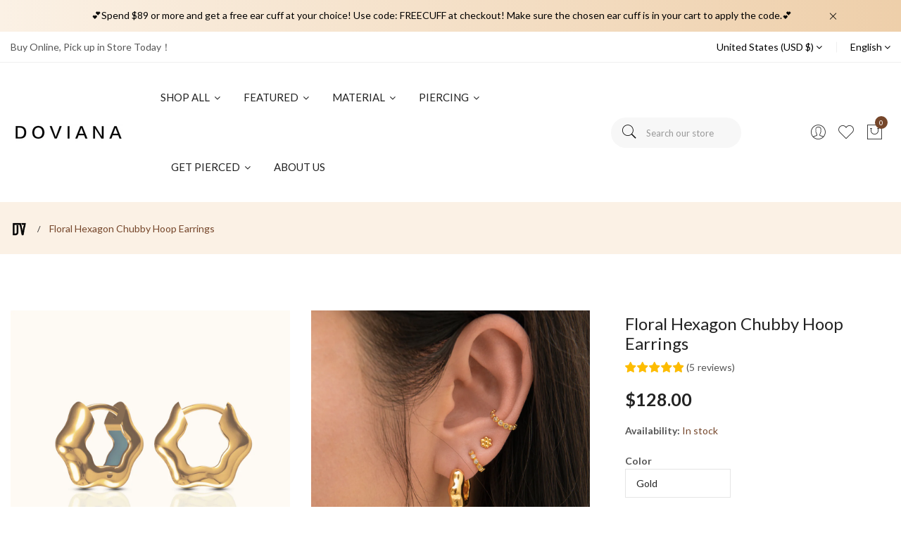

--- FILE ---
content_type: text/html; charset=utf-8
request_url: https://doviana.us/products/floral-hexagon-chubby-hoop-earrings
body_size: 33786
content:
<!doctype html>
<!--[if IE 9]> <html class="ie9 no-js supports-no-cookies" lang="en"> <![endif]-->
<!--[if (gt IE 9)|!(IE)]><!--> <html class="no-js supports-no-cookies" lang="en"> <!--<![endif]-->
<head>
  <!-- Google tag (gtag.js) -->
<script async src="https://www.googletagmanager.com/gtag/js?id=G-5SMN3V2T7N"></script>
<script>
  window.dataLayer = window.dataLayer || [];
  function gtag(){dataLayer.push(arguments);}
  gtag('js', new Date());

  gtag('config', 'G-5SMN3V2T7N');
</script>
  
  <!-- Basic and Helper page needs -->
  <meta charset="utf-8">
  <meta http-equiv="X-UA-Compatible" content="IE=edge">
  <meta name="viewport" content="width=device-width,initial-scale=1">
  <meta name="theme-color" content="#75462a">
  <link rel="canonical" href="https://doviana.us/products/floral-hexagon-chubby-hoop-earrings"><link rel="shortcut icon" href="//doviana.us/cdn/shop/files/Doviana-concept_copy_5_fae115d5-ad91-4838-8dd8-1f74b79dcb44_32x32.jpg?v=1665880563" type="image/png" /><link rel="preconnect" href="https://cdn.shopify.com">
  <link rel="preconnect" href="https://ajax.googleapis.com/">
  <link rel="dns-prefetch" href="https://cdn.shopify.com">
  <link rel="preload" as="style" href="//doviana.us/cdn/shop/t/24/assets/timber.css?v=181423668373452739941689358637">
  <link rel="preload" href="https://fonts.googleapis.com/css?family=Lato:300,300i,400,400i,700,900&display=swap" as="style">
  <link rel="preload" as="style" href="//doviana.us/cdn/shop/t/24/assets/vendor.css?v=64377976265014917231689358637">
  
  <link rel="preload" as="style" href="//doviana.us/cdn/shop/t/24/assets/slick.min.css?v=42070803299608608241689358637"><link rel="preload" as="style" href="//doviana.us/cdn/shop/t/24/assets/style.css?v=163278950513700912591689358637"><link rel="preload" as="style" href="//doviana.us/cdn/shop/t/24/assets/skin-and-color.css?v=52289683130321062151712160329"><link rel="preload" href="//doviana.us/cdn/shop/t/24/assets/core-js.js?v=6151913508059959971689358637" as="script"><link rel="preload" href="//doviana.us/cdn/shop/t/24/assets/lazysizes.min.js?v=42142965883612063611689358637" as="script"><link rel="preload" href="//doviana.us/cdn/shop/t/24/assets/slick.min.js?v=98726548020888685741689358637" as="script"><link rel="preload" href="//doviana.us/cdn/shop/t/24/assets/compare-product.js?v=115791203250195309061689358637" as="script"><link rel="preload" href="//doviana.us/cdn/shopifycloud/storefront/assets/themes_support/option_selection-b017cd28.js" as="script">
  <link rel="preload" href="//doviana.us/cdn/shopifycloud/storefront/assets/themes_support/api.jquery-7ab1a3a4.js" as="script">
  <link rel="preload" href="//doviana.us/cdn/shop/t/24/assets/cart.api.js?v=121977020186131912291689358637" as="script">
  <link rel="preload" href="//doviana.us/cdn/shop/t/24/assets/theme.js?v=157063170104767767231689358637" as="script">
  <link rel="preload" href="//doviana.us/cdn/shop/t/24/assets/fastclick.min.js?v=29723458539410922371689358637" as="script">
  <link rel="preload" href="//doviana.us/cdn/shop/t/24/assets/timber.js?v=161632750008754690651689358637" as="script"><link rel="preload" href="//cdn.shopify.com/s/javascripts/currencies.js" as="script">
  <link rel="preload" href="//doviana.us/cdn/shop/t/24/assets/jquery.currencies.min.js?v=35452912321688254271689358637" as="script"><!-- Title and description --><title>Floral Hexagon Chubby Hoop Earrings

&ndash; Doviana
</title><meta name="description" content="Floral Hexagon Chubby Hoop Earrings are made of 925 sterling silver dipped in 18k gold or rhodium for extra shine and durability. Shine bright whenever you wear them. Minimalist and elegant earrings that match with everything and can be worn for any occasion. Delicate and timeless Affordable Luxury Jewelry. The beautif"><!-- Helpers --><!-- /snippets/social-meta-tags.liquid -->


  <meta property="og:type" content="product">
  <meta property="og:title" content="Floral Hexagon Chubby Hoop Earrings">
  
    <meta property="og:image" content="http://doviana.us/cdn/shop/files/DSC_6959_1d112195-cbea-475b-8871-a4e83bcdf633_grande.jpg?v=1718544503">
    <meta property="og:image:secure_url" content="https://doviana.us/cdn/shop/files/DSC_6959_1d112195-cbea-475b-8871-a4e83bcdf633_grande.jpg?v=1718544503">
  
    <meta property="og:image" content="http://doviana.us/cdn/shop/files/DSC_6957_d5840847-77a2-453a-b2e3-f09cfabb2cbd_grande.jpg?v=1718544503">
    <meta property="og:image:secure_url" content="https://doviana.us/cdn/shop/files/DSC_6957_d5840847-77a2-453a-b2e3-f09cfabb2cbd_grande.jpg?v=1718544503">
  
    <meta property="og:image" content="http://doviana.us/cdn/shop/files/FloralHexagonChubbyHoopEarrings_Doviana_grande.jpg?v=1693618386">
    <meta property="og:image:secure_url" content="https://doviana.us/cdn/shop/files/FloralHexagonChubbyHoopEarrings_Doviana_grande.jpg?v=1693618386">
  
  <meta property="og:description" content="Floral Hexagon Chubby Hoop Earrings are made of 925 sterling silver dipped in 18k gold or rhodium for extra shine and durability.
Shine bright whenever you wear them. Minimalist and elegant earrings that match with everything and can be worn for any occasion.
Delicate and timeless Affordable Luxury Jewelry. The beautiful pieces perfect for giving to a special someone or as a gift for yourself.
 
DETAILS
 

Sold by pair
Color: 18K Gold

Material: 18K Gold on Sterling Silver with &amp;lt;925&amp;gt; stamp
Height: 15 mm, Thickness: 6 mm
Nickel Free &amp;amp; Hypoallergenic, perfect for everyday wear
">
  <meta property="og:price:amount" content="128.00">
  <meta property="og:price:currency" content="USD">

<meta property="og:url" content="https://doviana.us/products/floral-hexagon-chubby-hoop-earrings">
<meta property="og:site_name" content="Doviana">




  <meta name="twitter:card" content="summary">


  <meta name="twitter:title" content="Floral Hexagon Chubby Hoop Earrings">
  <meta name="twitter:description" content="Floral Hexagon Chubby Hoop Earrings are made of 925 sterling silver dipped in 18k gold or rhodium for extra shine and durability.
Shine bright whenever you wear them. Minimalist and elegant earrings t">
  <meta name="twitter:image" content="https://doviana.us/cdn/shop/files/FloralHexagonChubbyHoopEarrings_Doviana_grande.jpg?v=1693618386">
  <meta name="twitter:image:width" content="600">
  <meta name="twitter:image:height" content="600">

<!-- CSS --><link href="//doviana.us/cdn/shop/t/24/assets/timber.css?v=181423668373452739941689358637" rel="stylesheet" type="text/css" media="all" />
<!-- google fonts -->
<link href="https://fonts.googleapis.com/css?family=Lato:300,300i,400,400i,700,900&display=swap" rel="stylesheet">
<!-- Put all third-party CSS files in the vendor.css file and minify the files -->
<link href="//doviana.us/cdn/shop/t/24/assets/vendor.css?v=64377976265014917231689358637" rel="stylesheet" type="text/css" media="all" />
<link href="//doviana.us/cdn/shop/t/24/assets/slick.min.css?v=42070803299608608241689358637" rel="stylesheet" type="text/css" media="all" />

<!-- Link your style.css and responsive.css files below -->
<link href="//doviana.us/cdn/shop/t/24/assets/style.css?v=163278950513700912591689358637" rel="stylesheet" type="text/css" media="all" />

<!-- Make all your dynamic CSS and Color calls here -->
<link href="//doviana.us/cdn/shop/t/24/assets/skin-and-color.css?v=52289683130321062151712160329" rel="stylesheet" type="text/css" media="all" />
<!-- Header hook for plugins -->
  <script>window.performance && window.performance.mark && window.performance.mark('shopify.content_for_header.start');</script><meta name="google-site-verification" content="ggqf5QuhL5VBKdc837E9TtH_Iv2PDRUf_gBtUUlZu0k">
<meta name="facebook-domain-verification" content="kndybg0imx9ka7ky3dqw0ovq7q7x4z">
<meta name="google-site-verification" content="ggqf5QuhL5VBKdc837E9TtH_Iv2PDRUf_gBtUUlZu0k">
<meta id="shopify-digital-wallet" name="shopify-digital-wallet" content="/39492190374/digital_wallets/dialog">
<meta name="shopify-checkout-api-token" content="bbc201ac2a69978c18c09b782339cad6">
<meta id="in-context-paypal-metadata" data-shop-id="39492190374" data-venmo-supported="false" data-environment="production" data-locale="en_US" data-paypal-v4="true" data-currency="USD">
<link rel="alternate" hreflang="x-default" href="https://doviana.us/products/floral-hexagon-chubby-hoop-earrings">
<link rel="alternate" hreflang="en" href="https://doviana.us/products/floral-hexagon-chubby-hoop-earrings">
<link rel="alternate" hreflang="ar" href="https://doviana.us/ar/products/floral-hexagon-chubby-hoop-earrings">
<link rel="alternate" hreflang="es" href="https://doviana.us/es/products/floral-hexagon-chubby-hoop-earrings">
<link rel="alternate" hreflang="fr" href="https://doviana.us/fr/products/floral-hexagon-chubby-hoop-earrings">
<link rel="alternate" hreflang="ja" href="https://doviana.us/ja/products/floral-hexagon-chubby-hoop-earrings">
<link rel="alternate" hreflang="zh-Hans" href="https://doviana.us/zh/products/floral-hexagon-chubby-hoop-earrings">
<link rel="alternate" hreflang="zh-Hans-AC" href="https://doviana.us/zh/products/floral-hexagon-chubby-hoop-earrings">
<link rel="alternate" hreflang="zh-Hans-AD" href="https://doviana.us/zh/products/floral-hexagon-chubby-hoop-earrings">
<link rel="alternate" hreflang="zh-Hans-AE" href="https://doviana.us/zh/products/floral-hexagon-chubby-hoop-earrings">
<link rel="alternate" hreflang="zh-Hans-AF" href="https://doviana.us/zh/products/floral-hexagon-chubby-hoop-earrings">
<link rel="alternate" hreflang="zh-Hans-AG" href="https://doviana.us/zh/products/floral-hexagon-chubby-hoop-earrings">
<link rel="alternate" hreflang="zh-Hans-AI" href="https://doviana.us/zh/products/floral-hexagon-chubby-hoop-earrings">
<link rel="alternate" hreflang="zh-Hans-AL" href="https://doviana.us/zh/products/floral-hexagon-chubby-hoop-earrings">
<link rel="alternate" hreflang="zh-Hans-AM" href="https://doviana.us/zh/products/floral-hexagon-chubby-hoop-earrings">
<link rel="alternate" hreflang="zh-Hans-AO" href="https://doviana.us/zh/products/floral-hexagon-chubby-hoop-earrings">
<link rel="alternate" hreflang="zh-Hans-AR" href="https://doviana.us/zh/products/floral-hexagon-chubby-hoop-earrings">
<link rel="alternate" hreflang="zh-Hans-AT" href="https://doviana.us/zh/products/floral-hexagon-chubby-hoop-earrings">
<link rel="alternate" hreflang="zh-Hans-AU" href="https://doviana.us/zh/products/floral-hexagon-chubby-hoop-earrings">
<link rel="alternate" hreflang="zh-Hans-AW" href="https://doviana.us/zh/products/floral-hexagon-chubby-hoop-earrings">
<link rel="alternate" hreflang="zh-Hans-AX" href="https://doviana.us/zh/products/floral-hexagon-chubby-hoop-earrings">
<link rel="alternate" hreflang="zh-Hans-AZ" href="https://doviana.us/zh/products/floral-hexagon-chubby-hoop-earrings">
<link rel="alternate" hreflang="zh-Hans-BA" href="https://doviana.us/zh/products/floral-hexagon-chubby-hoop-earrings">
<link rel="alternate" hreflang="zh-Hans-BB" href="https://doviana.us/zh/products/floral-hexagon-chubby-hoop-earrings">
<link rel="alternate" hreflang="zh-Hans-BD" href="https://doviana.us/zh/products/floral-hexagon-chubby-hoop-earrings">
<link rel="alternate" hreflang="zh-Hans-BE" href="https://doviana.us/zh/products/floral-hexagon-chubby-hoop-earrings">
<link rel="alternate" hreflang="zh-Hans-BF" href="https://doviana.us/zh/products/floral-hexagon-chubby-hoop-earrings">
<link rel="alternate" hreflang="zh-Hans-BG" href="https://doviana.us/zh/products/floral-hexagon-chubby-hoop-earrings">
<link rel="alternate" hreflang="zh-Hans-BH" href="https://doviana.us/zh/products/floral-hexagon-chubby-hoop-earrings">
<link rel="alternate" hreflang="zh-Hans-BI" href="https://doviana.us/zh/products/floral-hexagon-chubby-hoop-earrings">
<link rel="alternate" hreflang="zh-Hans-BJ" href="https://doviana.us/zh/products/floral-hexagon-chubby-hoop-earrings">
<link rel="alternate" hreflang="zh-Hans-BL" href="https://doviana.us/zh/products/floral-hexagon-chubby-hoop-earrings">
<link rel="alternate" hreflang="zh-Hans-BM" href="https://doviana.us/zh/products/floral-hexagon-chubby-hoop-earrings">
<link rel="alternate" hreflang="zh-Hans-BN" href="https://doviana.us/zh/products/floral-hexagon-chubby-hoop-earrings">
<link rel="alternate" hreflang="zh-Hans-BO" href="https://doviana.us/zh/products/floral-hexagon-chubby-hoop-earrings">
<link rel="alternate" hreflang="zh-Hans-BQ" href="https://doviana.us/zh/products/floral-hexagon-chubby-hoop-earrings">
<link rel="alternate" hreflang="zh-Hans-BR" href="https://doviana.us/zh/products/floral-hexagon-chubby-hoop-earrings">
<link rel="alternate" hreflang="zh-Hans-BS" href="https://doviana.us/zh/products/floral-hexagon-chubby-hoop-earrings">
<link rel="alternate" hreflang="zh-Hans-BT" href="https://doviana.us/zh/products/floral-hexagon-chubby-hoop-earrings">
<link rel="alternate" hreflang="zh-Hans-BW" href="https://doviana.us/zh/products/floral-hexagon-chubby-hoop-earrings">
<link rel="alternate" hreflang="zh-Hans-BY" href="https://doviana.us/zh/products/floral-hexagon-chubby-hoop-earrings">
<link rel="alternate" hreflang="zh-Hans-BZ" href="https://doviana.us/zh/products/floral-hexagon-chubby-hoop-earrings">
<link rel="alternate" hreflang="zh-Hans-CA" href="https://doviana.us/zh/products/floral-hexagon-chubby-hoop-earrings">
<link rel="alternate" hreflang="zh-Hans-CC" href="https://doviana.us/zh/products/floral-hexagon-chubby-hoop-earrings">
<link rel="alternate" hreflang="zh-Hans-CD" href="https://doviana.us/zh/products/floral-hexagon-chubby-hoop-earrings">
<link rel="alternate" hreflang="zh-Hans-CF" href="https://doviana.us/zh/products/floral-hexagon-chubby-hoop-earrings">
<link rel="alternate" hreflang="zh-Hans-CG" href="https://doviana.us/zh/products/floral-hexagon-chubby-hoop-earrings">
<link rel="alternate" hreflang="zh-Hans-CH" href="https://doviana.us/zh/products/floral-hexagon-chubby-hoop-earrings">
<link rel="alternate" hreflang="zh-Hans-CI" href="https://doviana.us/zh/products/floral-hexagon-chubby-hoop-earrings">
<link rel="alternate" hreflang="zh-Hans-CK" href="https://doviana.us/zh/products/floral-hexagon-chubby-hoop-earrings">
<link rel="alternate" hreflang="zh-Hans-CL" href="https://doviana.us/zh/products/floral-hexagon-chubby-hoop-earrings">
<link rel="alternate" hreflang="zh-Hans-CM" href="https://doviana.us/zh/products/floral-hexagon-chubby-hoop-earrings">
<link rel="alternate" hreflang="zh-Hans-CN" href="https://doviana.us/zh/products/floral-hexagon-chubby-hoop-earrings">
<link rel="alternate" hreflang="zh-Hans-CO" href="https://doviana.us/zh/products/floral-hexagon-chubby-hoop-earrings">
<link rel="alternate" hreflang="zh-Hans-CR" href="https://doviana.us/zh/products/floral-hexagon-chubby-hoop-earrings">
<link rel="alternate" hreflang="zh-Hans-CV" href="https://doviana.us/zh/products/floral-hexagon-chubby-hoop-earrings">
<link rel="alternate" hreflang="zh-Hans-CW" href="https://doviana.us/zh/products/floral-hexagon-chubby-hoop-earrings">
<link rel="alternate" hreflang="zh-Hans-CX" href="https://doviana.us/zh/products/floral-hexagon-chubby-hoop-earrings">
<link rel="alternate" hreflang="zh-Hans-CY" href="https://doviana.us/zh/products/floral-hexagon-chubby-hoop-earrings">
<link rel="alternate" hreflang="zh-Hans-CZ" href="https://doviana.us/zh/products/floral-hexagon-chubby-hoop-earrings">
<link rel="alternate" hreflang="zh-Hans-DE" href="https://doviana.us/zh/products/floral-hexagon-chubby-hoop-earrings">
<link rel="alternate" hreflang="zh-Hans-DJ" href="https://doviana.us/zh/products/floral-hexagon-chubby-hoop-earrings">
<link rel="alternate" hreflang="zh-Hans-DK" href="https://doviana.us/zh/products/floral-hexagon-chubby-hoop-earrings">
<link rel="alternate" hreflang="zh-Hans-DM" href="https://doviana.us/zh/products/floral-hexagon-chubby-hoop-earrings">
<link rel="alternate" hreflang="zh-Hans-DO" href="https://doviana.us/zh/products/floral-hexagon-chubby-hoop-earrings">
<link rel="alternate" hreflang="zh-Hans-DZ" href="https://doviana.us/zh/products/floral-hexagon-chubby-hoop-earrings">
<link rel="alternate" hreflang="zh-Hans-EC" href="https://doviana.us/zh/products/floral-hexagon-chubby-hoop-earrings">
<link rel="alternate" hreflang="zh-Hans-EE" href="https://doviana.us/zh/products/floral-hexagon-chubby-hoop-earrings">
<link rel="alternate" hreflang="zh-Hans-EG" href="https://doviana.us/zh/products/floral-hexagon-chubby-hoop-earrings">
<link rel="alternate" hreflang="zh-Hans-EH" href="https://doviana.us/zh/products/floral-hexagon-chubby-hoop-earrings">
<link rel="alternate" hreflang="zh-Hans-ER" href="https://doviana.us/zh/products/floral-hexagon-chubby-hoop-earrings">
<link rel="alternate" hreflang="zh-Hans-ES" href="https://doviana.us/zh/products/floral-hexagon-chubby-hoop-earrings">
<link rel="alternate" hreflang="zh-Hans-ET" href="https://doviana.us/zh/products/floral-hexagon-chubby-hoop-earrings">
<link rel="alternate" hreflang="zh-Hans-FI" href="https://doviana.us/zh/products/floral-hexagon-chubby-hoop-earrings">
<link rel="alternate" hreflang="zh-Hans-FJ" href="https://doviana.us/zh/products/floral-hexagon-chubby-hoop-earrings">
<link rel="alternate" hreflang="zh-Hans-FK" href="https://doviana.us/zh/products/floral-hexagon-chubby-hoop-earrings">
<link rel="alternate" hreflang="zh-Hans-FO" href="https://doviana.us/zh/products/floral-hexagon-chubby-hoop-earrings">
<link rel="alternate" hreflang="zh-Hans-FR" href="https://doviana.us/zh/products/floral-hexagon-chubby-hoop-earrings">
<link rel="alternate" hreflang="zh-Hans-GA" href="https://doviana.us/zh/products/floral-hexagon-chubby-hoop-earrings">
<link rel="alternate" hreflang="zh-Hans-GB" href="https://doviana.us/zh/products/floral-hexagon-chubby-hoop-earrings">
<link rel="alternate" hreflang="zh-Hans-GD" href="https://doviana.us/zh/products/floral-hexagon-chubby-hoop-earrings">
<link rel="alternate" hreflang="zh-Hans-GE" href="https://doviana.us/zh/products/floral-hexagon-chubby-hoop-earrings">
<link rel="alternate" hreflang="zh-Hans-GF" href="https://doviana.us/zh/products/floral-hexagon-chubby-hoop-earrings">
<link rel="alternate" hreflang="zh-Hans-GG" href="https://doviana.us/zh/products/floral-hexagon-chubby-hoop-earrings">
<link rel="alternate" hreflang="zh-Hans-GH" href="https://doviana.us/zh/products/floral-hexagon-chubby-hoop-earrings">
<link rel="alternate" hreflang="zh-Hans-GI" href="https://doviana.us/zh/products/floral-hexagon-chubby-hoop-earrings">
<link rel="alternate" hreflang="zh-Hans-GL" href="https://doviana.us/zh/products/floral-hexagon-chubby-hoop-earrings">
<link rel="alternate" hreflang="zh-Hans-GM" href="https://doviana.us/zh/products/floral-hexagon-chubby-hoop-earrings">
<link rel="alternate" hreflang="zh-Hans-GN" href="https://doviana.us/zh/products/floral-hexagon-chubby-hoop-earrings">
<link rel="alternate" hreflang="zh-Hans-GP" href="https://doviana.us/zh/products/floral-hexagon-chubby-hoop-earrings">
<link rel="alternate" hreflang="zh-Hans-GQ" href="https://doviana.us/zh/products/floral-hexagon-chubby-hoop-earrings">
<link rel="alternate" hreflang="zh-Hans-GR" href="https://doviana.us/zh/products/floral-hexagon-chubby-hoop-earrings">
<link rel="alternate" hreflang="zh-Hans-GS" href="https://doviana.us/zh/products/floral-hexagon-chubby-hoop-earrings">
<link rel="alternate" hreflang="zh-Hans-GT" href="https://doviana.us/zh/products/floral-hexagon-chubby-hoop-earrings">
<link rel="alternate" hreflang="zh-Hans-GW" href="https://doviana.us/zh/products/floral-hexagon-chubby-hoop-earrings">
<link rel="alternate" hreflang="zh-Hans-GY" href="https://doviana.us/zh/products/floral-hexagon-chubby-hoop-earrings">
<link rel="alternate" hreflang="zh-Hans-HK" href="https://doviana.us/zh/products/floral-hexagon-chubby-hoop-earrings">
<link rel="alternate" hreflang="zh-Hans-HN" href="https://doviana.us/zh/products/floral-hexagon-chubby-hoop-earrings">
<link rel="alternate" hreflang="zh-Hans-HR" href="https://doviana.us/zh/products/floral-hexagon-chubby-hoop-earrings">
<link rel="alternate" hreflang="zh-Hans-HT" href="https://doviana.us/zh/products/floral-hexagon-chubby-hoop-earrings">
<link rel="alternate" hreflang="zh-Hans-HU" href="https://doviana.us/zh/products/floral-hexagon-chubby-hoop-earrings">
<link rel="alternate" hreflang="zh-Hans-ID" href="https://doviana.us/zh/products/floral-hexagon-chubby-hoop-earrings">
<link rel="alternate" hreflang="zh-Hans-IE" href="https://doviana.us/zh/products/floral-hexagon-chubby-hoop-earrings">
<link rel="alternate" hreflang="zh-Hans-IL" href="https://doviana.us/zh/products/floral-hexagon-chubby-hoop-earrings">
<link rel="alternate" hreflang="zh-Hans-IM" href="https://doviana.us/zh/products/floral-hexagon-chubby-hoop-earrings">
<link rel="alternate" hreflang="zh-Hans-IN" href="https://doviana.us/zh/products/floral-hexagon-chubby-hoop-earrings">
<link rel="alternate" hreflang="zh-Hans-IO" href="https://doviana.us/zh/products/floral-hexagon-chubby-hoop-earrings">
<link rel="alternate" hreflang="zh-Hans-IQ" href="https://doviana.us/zh/products/floral-hexagon-chubby-hoop-earrings">
<link rel="alternate" hreflang="zh-Hans-IS" href="https://doviana.us/zh/products/floral-hexagon-chubby-hoop-earrings">
<link rel="alternate" hreflang="zh-Hans-IT" href="https://doviana.us/zh/products/floral-hexagon-chubby-hoop-earrings">
<link rel="alternate" hreflang="zh-Hans-JE" href="https://doviana.us/zh/products/floral-hexagon-chubby-hoop-earrings">
<link rel="alternate" hreflang="zh-Hans-JM" href="https://doviana.us/zh/products/floral-hexagon-chubby-hoop-earrings">
<link rel="alternate" hreflang="zh-Hans-JO" href="https://doviana.us/zh/products/floral-hexagon-chubby-hoop-earrings">
<link rel="alternate" hreflang="zh-Hans-JP" href="https://doviana.us/zh/products/floral-hexagon-chubby-hoop-earrings">
<link rel="alternate" hreflang="zh-Hans-KE" href="https://doviana.us/zh/products/floral-hexagon-chubby-hoop-earrings">
<link rel="alternate" hreflang="zh-Hans-KG" href="https://doviana.us/zh/products/floral-hexagon-chubby-hoop-earrings">
<link rel="alternate" hreflang="zh-Hans-KH" href="https://doviana.us/zh/products/floral-hexagon-chubby-hoop-earrings">
<link rel="alternate" hreflang="zh-Hans-KI" href="https://doviana.us/zh/products/floral-hexagon-chubby-hoop-earrings">
<link rel="alternate" hreflang="zh-Hans-KM" href="https://doviana.us/zh/products/floral-hexagon-chubby-hoop-earrings">
<link rel="alternate" hreflang="zh-Hans-KN" href="https://doviana.us/zh/products/floral-hexagon-chubby-hoop-earrings">
<link rel="alternate" hreflang="zh-Hans-KR" href="https://doviana.us/zh/products/floral-hexagon-chubby-hoop-earrings">
<link rel="alternate" hreflang="zh-Hans-KW" href="https://doviana.us/zh/products/floral-hexagon-chubby-hoop-earrings">
<link rel="alternate" hreflang="zh-Hans-KY" href="https://doviana.us/zh/products/floral-hexagon-chubby-hoop-earrings">
<link rel="alternate" hreflang="zh-Hans-KZ" href="https://doviana.us/zh/products/floral-hexagon-chubby-hoop-earrings">
<link rel="alternate" hreflang="zh-Hans-LA" href="https://doviana.us/zh/products/floral-hexagon-chubby-hoop-earrings">
<link rel="alternate" hreflang="zh-Hans-LB" href="https://doviana.us/zh/products/floral-hexagon-chubby-hoop-earrings">
<link rel="alternate" hreflang="zh-Hans-LC" href="https://doviana.us/zh/products/floral-hexagon-chubby-hoop-earrings">
<link rel="alternate" hreflang="zh-Hans-LI" href="https://doviana.us/zh/products/floral-hexagon-chubby-hoop-earrings">
<link rel="alternate" hreflang="zh-Hans-LK" href="https://doviana.us/zh/products/floral-hexagon-chubby-hoop-earrings">
<link rel="alternate" hreflang="zh-Hans-LR" href="https://doviana.us/zh/products/floral-hexagon-chubby-hoop-earrings">
<link rel="alternate" hreflang="zh-Hans-LS" href="https://doviana.us/zh/products/floral-hexagon-chubby-hoop-earrings">
<link rel="alternate" hreflang="zh-Hans-LT" href="https://doviana.us/zh/products/floral-hexagon-chubby-hoop-earrings">
<link rel="alternate" hreflang="zh-Hans-LU" href="https://doviana.us/zh/products/floral-hexagon-chubby-hoop-earrings">
<link rel="alternate" hreflang="zh-Hans-LV" href="https://doviana.us/zh/products/floral-hexagon-chubby-hoop-earrings">
<link rel="alternate" hreflang="zh-Hans-LY" href="https://doviana.us/zh/products/floral-hexagon-chubby-hoop-earrings">
<link rel="alternate" hreflang="zh-Hans-MA" href="https://doviana.us/zh/products/floral-hexagon-chubby-hoop-earrings">
<link rel="alternate" hreflang="zh-Hans-MC" href="https://doviana.us/zh/products/floral-hexagon-chubby-hoop-earrings">
<link rel="alternate" hreflang="zh-Hans-MD" href="https://doviana.us/zh/products/floral-hexagon-chubby-hoop-earrings">
<link rel="alternate" hreflang="zh-Hans-ME" href="https://doviana.us/zh/products/floral-hexagon-chubby-hoop-earrings">
<link rel="alternate" hreflang="zh-Hans-MF" href="https://doviana.us/zh/products/floral-hexagon-chubby-hoop-earrings">
<link rel="alternate" hreflang="zh-Hans-MG" href="https://doviana.us/zh/products/floral-hexagon-chubby-hoop-earrings">
<link rel="alternate" hreflang="zh-Hans-MK" href="https://doviana.us/zh/products/floral-hexagon-chubby-hoop-earrings">
<link rel="alternate" hreflang="zh-Hans-ML" href="https://doviana.us/zh/products/floral-hexagon-chubby-hoop-earrings">
<link rel="alternate" hreflang="zh-Hans-MM" href="https://doviana.us/zh/products/floral-hexagon-chubby-hoop-earrings">
<link rel="alternate" hreflang="zh-Hans-MN" href="https://doviana.us/zh/products/floral-hexagon-chubby-hoop-earrings">
<link rel="alternate" hreflang="zh-Hans-MO" href="https://doviana.us/zh/products/floral-hexagon-chubby-hoop-earrings">
<link rel="alternate" hreflang="zh-Hans-MQ" href="https://doviana.us/zh/products/floral-hexagon-chubby-hoop-earrings">
<link rel="alternate" hreflang="zh-Hans-MR" href="https://doviana.us/zh/products/floral-hexagon-chubby-hoop-earrings">
<link rel="alternate" hreflang="zh-Hans-MS" href="https://doviana.us/zh/products/floral-hexagon-chubby-hoop-earrings">
<link rel="alternate" hreflang="zh-Hans-MT" href="https://doviana.us/zh/products/floral-hexagon-chubby-hoop-earrings">
<link rel="alternate" hreflang="zh-Hans-MU" href="https://doviana.us/zh/products/floral-hexagon-chubby-hoop-earrings">
<link rel="alternate" hreflang="zh-Hans-MV" href="https://doviana.us/zh/products/floral-hexagon-chubby-hoop-earrings">
<link rel="alternate" hreflang="zh-Hans-MW" href="https://doviana.us/zh/products/floral-hexagon-chubby-hoop-earrings">
<link rel="alternate" hreflang="zh-Hans-MX" href="https://doviana.us/zh/products/floral-hexagon-chubby-hoop-earrings">
<link rel="alternate" hreflang="zh-Hans-MY" href="https://doviana.us/zh/products/floral-hexagon-chubby-hoop-earrings">
<link rel="alternate" hreflang="zh-Hans-MZ" href="https://doviana.us/zh/products/floral-hexagon-chubby-hoop-earrings">
<link rel="alternate" hreflang="zh-Hans-NA" href="https://doviana.us/zh/products/floral-hexagon-chubby-hoop-earrings">
<link rel="alternate" hreflang="zh-Hans-NC" href="https://doviana.us/zh/products/floral-hexagon-chubby-hoop-earrings">
<link rel="alternate" hreflang="zh-Hans-NE" href="https://doviana.us/zh/products/floral-hexagon-chubby-hoop-earrings">
<link rel="alternate" hreflang="zh-Hans-NF" href="https://doviana.us/zh/products/floral-hexagon-chubby-hoop-earrings">
<link rel="alternate" hreflang="zh-Hans-NG" href="https://doviana.us/zh/products/floral-hexagon-chubby-hoop-earrings">
<link rel="alternate" hreflang="zh-Hans-NI" href="https://doviana.us/zh/products/floral-hexagon-chubby-hoop-earrings">
<link rel="alternate" hreflang="zh-Hans-NL" href="https://doviana.us/zh/products/floral-hexagon-chubby-hoop-earrings">
<link rel="alternate" hreflang="zh-Hans-NO" href="https://doviana.us/zh/products/floral-hexagon-chubby-hoop-earrings">
<link rel="alternate" hreflang="zh-Hans-NP" href="https://doviana.us/zh/products/floral-hexagon-chubby-hoop-earrings">
<link rel="alternate" hreflang="zh-Hans-NR" href="https://doviana.us/zh/products/floral-hexagon-chubby-hoop-earrings">
<link rel="alternate" hreflang="zh-Hans-NU" href="https://doviana.us/zh/products/floral-hexagon-chubby-hoop-earrings">
<link rel="alternate" hreflang="zh-Hans-NZ" href="https://doviana.us/zh/products/floral-hexagon-chubby-hoop-earrings">
<link rel="alternate" hreflang="zh-Hans-OM" href="https://doviana.us/zh/products/floral-hexagon-chubby-hoop-earrings">
<link rel="alternate" hreflang="zh-Hans-PA" href="https://doviana.us/zh/products/floral-hexagon-chubby-hoop-earrings">
<link rel="alternate" hreflang="zh-Hans-PE" href="https://doviana.us/zh/products/floral-hexagon-chubby-hoop-earrings">
<link rel="alternate" hreflang="zh-Hans-PF" href="https://doviana.us/zh/products/floral-hexagon-chubby-hoop-earrings">
<link rel="alternate" hreflang="zh-Hans-PG" href="https://doviana.us/zh/products/floral-hexagon-chubby-hoop-earrings">
<link rel="alternate" hreflang="zh-Hans-PH" href="https://doviana.us/zh/products/floral-hexagon-chubby-hoop-earrings">
<link rel="alternate" hreflang="zh-Hans-PK" href="https://doviana.us/zh/products/floral-hexagon-chubby-hoop-earrings">
<link rel="alternate" hreflang="zh-Hans-PL" href="https://doviana.us/zh/products/floral-hexagon-chubby-hoop-earrings">
<link rel="alternate" hreflang="zh-Hans-PM" href="https://doviana.us/zh/products/floral-hexagon-chubby-hoop-earrings">
<link rel="alternate" hreflang="zh-Hans-PN" href="https://doviana.us/zh/products/floral-hexagon-chubby-hoop-earrings">
<link rel="alternate" hreflang="zh-Hans-PS" href="https://doviana.us/zh/products/floral-hexagon-chubby-hoop-earrings">
<link rel="alternate" hreflang="zh-Hans-PT" href="https://doviana.us/zh/products/floral-hexagon-chubby-hoop-earrings">
<link rel="alternate" hreflang="zh-Hans-PY" href="https://doviana.us/zh/products/floral-hexagon-chubby-hoop-earrings">
<link rel="alternate" hreflang="zh-Hans-QA" href="https://doviana.us/zh/products/floral-hexagon-chubby-hoop-earrings">
<link rel="alternate" hreflang="zh-Hans-RE" href="https://doviana.us/zh/products/floral-hexagon-chubby-hoop-earrings">
<link rel="alternate" hreflang="zh-Hans-RO" href="https://doviana.us/zh/products/floral-hexagon-chubby-hoop-earrings">
<link rel="alternate" hreflang="zh-Hans-RS" href="https://doviana.us/zh/products/floral-hexagon-chubby-hoop-earrings">
<link rel="alternate" hreflang="zh-Hans-RU" href="https://doviana.us/zh/products/floral-hexagon-chubby-hoop-earrings">
<link rel="alternate" hreflang="zh-Hans-RW" href="https://doviana.us/zh/products/floral-hexagon-chubby-hoop-earrings">
<link rel="alternate" hreflang="zh-Hans-SA" href="https://doviana.us/zh/products/floral-hexagon-chubby-hoop-earrings">
<link rel="alternate" hreflang="zh-Hans-SB" href="https://doviana.us/zh/products/floral-hexagon-chubby-hoop-earrings">
<link rel="alternate" hreflang="zh-Hans-SC" href="https://doviana.us/zh/products/floral-hexagon-chubby-hoop-earrings">
<link rel="alternate" hreflang="zh-Hans-SD" href="https://doviana.us/zh/products/floral-hexagon-chubby-hoop-earrings">
<link rel="alternate" hreflang="zh-Hans-SE" href="https://doviana.us/zh/products/floral-hexagon-chubby-hoop-earrings">
<link rel="alternate" hreflang="zh-Hans-SG" href="https://doviana.us/zh/products/floral-hexagon-chubby-hoop-earrings">
<link rel="alternate" hreflang="zh-Hans-SH" href="https://doviana.us/zh/products/floral-hexagon-chubby-hoop-earrings">
<link rel="alternate" hreflang="zh-Hans-SI" href="https://doviana.us/zh/products/floral-hexagon-chubby-hoop-earrings">
<link rel="alternate" hreflang="zh-Hans-SJ" href="https://doviana.us/zh/products/floral-hexagon-chubby-hoop-earrings">
<link rel="alternate" hreflang="zh-Hans-SK" href="https://doviana.us/zh/products/floral-hexagon-chubby-hoop-earrings">
<link rel="alternate" hreflang="zh-Hans-SL" href="https://doviana.us/zh/products/floral-hexagon-chubby-hoop-earrings">
<link rel="alternate" hreflang="zh-Hans-SM" href="https://doviana.us/zh/products/floral-hexagon-chubby-hoop-earrings">
<link rel="alternate" hreflang="zh-Hans-SN" href="https://doviana.us/zh/products/floral-hexagon-chubby-hoop-earrings">
<link rel="alternate" hreflang="zh-Hans-SO" href="https://doviana.us/zh/products/floral-hexagon-chubby-hoop-earrings">
<link rel="alternate" hreflang="zh-Hans-SR" href="https://doviana.us/zh/products/floral-hexagon-chubby-hoop-earrings">
<link rel="alternate" hreflang="zh-Hans-SS" href="https://doviana.us/zh/products/floral-hexagon-chubby-hoop-earrings">
<link rel="alternate" hreflang="zh-Hans-ST" href="https://doviana.us/zh/products/floral-hexagon-chubby-hoop-earrings">
<link rel="alternate" hreflang="zh-Hans-SV" href="https://doviana.us/zh/products/floral-hexagon-chubby-hoop-earrings">
<link rel="alternate" hreflang="zh-Hans-SX" href="https://doviana.us/zh/products/floral-hexagon-chubby-hoop-earrings">
<link rel="alternate" hreflang="zh-Hans-SZ" href="https://doviana.us/zh/products/floral-hexagon-chubby-hoop-earrings">
<link rel="alternate" hreflang="zh-Hans-TA" href="https://doviana.us/zh/products/floral-hexagon-chubby-hoop-earrings">
<link rel="alternate" hreflang="zh-Hans-TC" href="https://doviana.us/zh/products/floral-hexagon-chubby-hoop-earrings">
<link rel="alternate" hreflang="zh-Hans-TD" href="https://doviana.us/zh/products/floral-hexagon-chubby-hoop-earrings">
<link rel="alternate" hreflang="zh-Hans-TF" href="https://doviana.us/zh/products/floral-hexagon-chubby-hoop-earrings">
<link rel="alternate" hreflang="zh-Hans-TG" href="https://doviana.us/zh/products/floral-hexagon-chubby-hoop-earrings">
<link rel="alternate" hreflang="zh-Hans-TH" href="https://doviana.us/zh/products/floral-hexagon-chubby-hoop-earrings">
<link rel="alternate" hreflang="zh-Hans-TJ" href="https://doviana.us/zh/products/floral-hexagon-chubby-hoop-earrings">
<link rel="alternate" hreflang="zh-Hans-TK" href="https://doviana.us/zh/products/floral-hexagon-chubby-hoop-earrings">
<link rel="alternate" hreflang="zh-Hans-TL" href="https://doviana.us/zh/products/floral-hexagon-chubby-hoop-earrings">
<link rel="alternate" hreflang="zh-Hans-TM" href="https://doviana.us/zh/products/floral-hexagon-chubby-hoop-earrings">
<link rel="alternate" hreflang="zh-Hans-TN" href="https://doviana.us/zh/products/floral-hexagon-chubby-hoop-earrings">
<link rel="alternate" hreflang="zh-Hans-TO" href="https://doviana.us/zh/products/floral-hexagon-chubby-hoop-earrings">
<link rel="alternate" hreflang="zh-Hans-TR" href="https://doviana.us/zh/products/floral-hexagon-chubby-hoop-earrings">
<link rel="alternate" hreflang="zh-Hans-TT" href="https://doviana.us/zh/products/floral-hexagon-chubby-hoop-earrings">
<link rel="alternate" hreflang="zh-Hans-TV" href="https://doviana.us/zh/products/floral-hexagon-chubby-hoop-earrings">
<link rel="alternate" hreflang="zh-Hans-TW" href="https://doviana.us/zh/products/floral-hexagon-chubby-hoop-earrings">
<link rel="alternate" hreflang="zh-Hans-TZ" href="https://doviana.us/zh/products/floral-hexagon-chubby-hoop-earrings">
<link rel="alternate" hreflang="zh-Hans-UA" href="https://doviana.us/zh/products/floral-hexagon-chubby-hoop-earrings">
<link rel="alternate" hreflang="zh-Hans-UG" href="https://doviana.us/zh/products/floral-hexagon-chubby-hoop-earrings">
<link rel="alternate" hreflang="zh-Hans-UM" href="https://doviana.us/zh/products/floral-hexagon-chubby-hoop-earrings">
<link rel="alternate" hreflang="zh-Hans-US" href="https://doviana.us/zh/products/floral-hexagon-chubby-hoop-earrings">
<link rel="alternate" hreflang="zh-Hans-UY" href="https://doviana.us/zh/products/floral-hexagon-chubby-hoop-earrings">
<link rel="alternate" hreflang="zh-Hans-UZ" href="https://doviana.us/zh/products/floral-hexagon-chubby-hoop-earrings">
<link rel="alternate" hreflang="zh-Hans-VA" href="https://doviana.us/zh/products/floral-hexagon-chubby-hoop-earrings">
<link rel="alternate" hreflang="zh-Hans-VC" href="https://doviana.us/zh/products/floral-hexagon-chubby-hoop-earrings">
<link rel="alternate" hreflang="zh-Hans-VE" href="https://doviana.us/zh/products/floral-hexagon-chubby-hoop-earrings">
<link rel="alternate" hreflang="zh-Hans-VG" href="https://doviana.us/zh/products/floral-hexagon-chubby-hoop-earrings">
<link rel="alternate" hreflang="zh-Hans-VN" href="https://doviana.us/zh/products/floral-hexagon-chubby-hoop-earrings">
<link rel="alternate" hreflang="zh-Hans-VU" href="https://doviana.us/zh/products/floral-hexagon-chubby-hoop-earrings">
<link rel="alternate" hreflang="zh-Hans-WF" href="https://doviana.us/zh/products/floral-hexagon-chubby-hoop-earrings">
<link rel="alternate" hreflang="zh-Hans-WS" href="https://doviana.us/zh/products/floral-hexagon-chubby-hoop-earrings">
<link rel="alternate" hreflang="zh-Hans-XK" href="https://doviana.us/zh/products/floral-hexagon-chubby-hoop-earrings">
<link rel="alternate" hreflang="zh-Hans-YE" href="https://doviana.us/zh/products/floral-hexagon-chubby-hoop-earrings">
<link rel="alternate" hreflang="zh-Hans-YT" href="https://doviana.us/zh/products/floral-hexagon-chubby-hoop-earrings">
<link rel="alternate" hreflang="zh-Hans-ZA" href="https://doviana.us/zh/products/floral-hexagon-chubby-hoop-earrings">
<link rel="alternate" hreflang="zh-Hans-ZM" href="https://doviana.us/zh/products/floral-hexagon-chubby-hoop-earrings">
<link rel="alternate" hreflang="zh-Hans-ZW" href="https://doviana.us/zh/products/floral-hexagon-chubby-hoop-earrings">
<link rel="alternate" type="application/json+oembed" href="https://doviana.us/products/floral-hexagon-chubby-hoop-earrings.oembed">
<script async="async" src="/checkouts/internal/preloads.js?locale=en-US"></script>
<link rel="preconnect" href="https://shop.app" crossorigin="anonymous">
<script async="async" src="https://shop.app/checkouts/internal/preloads.js?locale=en-US&shop_id=39492190374" crossorigin="anonymous"></script>
<script id="apple-pay-shop-capabilities" type="application/json">{"shopId":39492190374,"countryCode":"US","currencyCode":"USD","merchantCapabilities":["supports3DS"],"merchantId":"gid:\/\/shopify\/Shop\/39492190374","merchantName":"Doviana","requiredBillingContactFields":["postalAddress","email","phone"],"requiredShippingContactFields":["postalAddress","email","phone"],"shippingType":"shipping","supportedNetworks":["visa","masterCard","amex","discover","elo","jcb"],"total":{"type":"pending","label":"Doviana","amount":"1.00"},"shopifyPaymentsEnabled":true,"supportsSubscriptions":true}</script>
<script id="shopify-features" type="application/json">{"accessToken":"bbc201ac2a69978c18c09b782339cad6","betas":["rich-media-storefront-analytics"],"domain":"doviana.us","predictiveSearch":true,"shopId":39492190374,"locale":"en"}</script>
<script>var Shopify = Shopify || {};
Shopify.shop = "beourdolls.myshopify.com";
Shopify.locale = "en";
Shopify.currency = {"active":"USD","rate":"1.0"};
Shopify.country = "US";
Shopify.theme = {"name":"Doviana Current Theme","id":154804945202,"schema_name":"Corano","schema_version":"2.4.6","theme_store_id":null,"role":"main"};
Shopify.theme.handle = "null";
Shopify.theme.style = {"id":null,"handle":null};
Shopify.cdnHost = "doviana.us/cdn";
Shopify.routes = Shopify.routes || {};
Shopify.routes.root = "/";</script>
<script type="module">!function(o){(o.Shopify=o.Shopify||{}).modules=!0}(window);</script>
<script>!function(o){function n(){var o=[];function n(){o.push(Array.prototype.slice.apply(arguments))}return n.q=o,n}var t=o.Shopify=o.Shopify||{};t.loadFeatures=n(),t.autoloadFeatures=n()}(window);</script>
<script>
  window.ShopifyPay = window.ShopifyPay || {};
  window.ShopifyPay.apiHost = "shop.app\/pay";
  window.ShopifyPay.redirectState = null;
</script>
<script id="shop-js-analytics" type="application/json">{"pageType":"product"}</script>
<script defer="defer" async type="module" src="//doviana.us/cdn/shopifycloud/shop-js/modules/v2/client.init-shop-cart-sync_BT-GjEfc.en.esm.js"></script>
<script defer="defer" async type="module" src="//doviana.us/cdn/shopifycloud/shop-js/modules/v2/chunk.common_D58fp_Oc.esm.js"></script>
<script defer="defer" async type="module" src="//doviana.us/cdn/shopifycloud/shop-js/modules/v2/chunk.modal_xMitdFEc.esm.js"></script>
<script type="module">
  await import("//doviana.us/cdn/shopifycloud/shop-js/modules/v2/client.init-shop-cart-sync_BT-GjEfc.en.esm.js");
await import("//doviana.us/cdn/shopifycloud/shop-js/modules/v2/chunk.common_D58fp_Oc.esm.js");
await import("//doviana.us/cdn/shopifycloud/shop-js/modules/v2/chunk.modal_xMitdFEc.esm.js");

  window.Shopify.SignInWithShop?.initShopCartSync?.({"fedCMEnabled":true,"windoidEnabled":true});

</script>
<script>
  window.Shopify = window.Shopify || {};
  if (!window.Shopify.featureAssets) window.Shopify.featureAssets = {};
  window.Shopify.featureAssets['shop-js'] = {"shop-cart-sync":["modules/v2/client.shop-cart-sync_DZOKe7Ll.en.esm.js","modules/v2/chunk.common_D58fp_Oc.esm.js","modules/v2/chunk.modal_xMitdFEc.esm.js"],"init-fed-cm":["modules/v2/client.init-fed-cm_B6oLuCjv.en.esm.js","modules/v2/chunk.common_D58fp_Oc.esm.js","modules/v2/chunk.modal_xMitdFEc.esm.js"],"shop-cash-offers":["modules/v2/client.shop-cash-offers_D2sdYoxE.en.esm.js","modules/v2/chunk.common_D58fp_Oc.esm.js","modules/v2/chunk.modal_xMitdFEc.esm.js"],"shop-login-button":["modules/v2/client.shop-login-button_QeVjl5Y3.en.esm.js","modules/v2/chunk.common_D58fp_Oc.esm.js","modules/v2/chunk.modal_xMitdFEc.esm.js"],"pay-button":["modules/v2/client.pay-button_DXTOsIq6.en.esm.js","modules/v2/chunk.common_D58fp_Oc.esm.js","modules/v2/chunk.modal_xMitdFEc.esm.js"],"shop-button":["modules/v2/client.shop-button_DQZHx9pm.en.esm.js","modules/v2/chunk.common_D58fp_Oc.esm.js","modules/v2/chunk.modal_xMitdFEc.esm.js"],"avatar":["modules/v2/client.avatar_BTnouDA3.en.esm.js"],"init-windoid":["modules/v2/client.init-windoid_CR1B-cfM.en.esm.js","modules/v2/chunk.common_D58fp_Oc.esm.js","modules/v2/chunk.modal_xMitdFEc.esm.js"],"init-shop-for-new-customer-accounts":["modules/v2/client.init-shop-for-new-customer-accounts_C_vY_xzh.en.esm.js","modules/v2/client.shop-login-button_QeVjl5Y3.en.esm.js","modules/v2/chunk.common_D58fp_Oc.esm.js","modules/v2/chunk.modal_xMitdFEc.esm.js"],"init-shop-email-lookup-coordinator":["modules/v2/client.init-shop-email-lookup-coordinator_BI7n9ZSv.en.esm.js","modules/v2/chunk.common_D58fp_Oc.esm.js","modules/v2/chunk.modal_xMitdFEc.esm.js"],"init-shop-cart-sync":["modules/v2/client.init-shop-cart-sync_BT-GjEfc.en.esm.js","modules/v2/chunk.common_D58fp_Oc.esm.js","modules/v2/chunk.modal_xMitdFEc.esm.js"],"shop-toast-manager":["modules/v2/client.shop-toast-manager_DiYdP3xc.en.esm.js","modules/v2/chunk.common_D58fp_Oc.esm.js","modules/v2/chunk.modal_xMitdFEc.esm.js"],"init-customer-accounts":["modules/v2/client.init-customer-accounts_D9ZNqS-Q.en.esm.js","modules/v2/client.shop-login-button_QeVjl5Y3.en.esm.js","modules/v2/chunk.common_D58fp_Oc.esm.js","modules/v2/chunk.modal_xMitdFEc.esm.js"],"init-customer-accounts-sign-up":["modules/v2/client.init-customer-accounts-sign-up_iGw4briv.en.esm.js","modules/v2/client.shop-login-button_QeVjl5Y3.en.esm.js","modules/v2/chunk.common_D58fp_Oc.esm.js","modules/v2/chunk.modal_xMitdFEc.esm.js"],"shop-follow-button":["modules/v2/client.shop-follow-button_CqMgW2wH.en.esm.js","modules/v2/chunk.common_D58fp_Oc.esm.js","modules/v2/chunk.modal_xMitdFEc.esm.js"],"checkout-modal":["modules/v2/client.checkout-modal_xHeaAweL.en.esm.js","modules/v2/chunk.common_D58fp_Oc.esm.js","modules/v2/chunk.modal_xMitdFEc.esm.js"],"shop-login":["modules/v2/client.shop-login_D91U-Q7h.en.esm.js","modules/v2/chunk.common_D58fp_Oc.esm.js","modules/v2/chunk.modal_xMitdFEc.esm.js"],"lead-capture":["modules/v2/client.lead-capture_BJmE1dJe.en.esm.js","modules/v2/chunk.common_D58fp_Oc.esm.js","modules/v2/chunk.modal_xMitdFEc.esm.js"],"payment-terms":["modules/v2/client.payment-terms_Ci9AEqFq.en.esm.js","modules/v2/chunk.common_D58fp_Oc.esm.js","modules/v2/chunk.modal_xMitdFEc.esm.js"]};
</script>
<script>(function() {
  var isLoaded = false;
  function asyncLoad() {
    if (isLoaded) return;
    isLoaded = true;
    var urls = ["https:\/\/cdn.ryviu.com\/v\/static\/js\/app.js?n=1\u0026shop=beourdolls.myshopify.com","https:\/\/cdn.recovermycart.com\/scripts\/keepcart\/CartJS.min.js?shop=beourdolls.myshopify.com\u0026shop=beourdolls.myshopify.com","https:\/\/nudgify.ams3.cdn.digitaloceanspaces.com\/shopify.js?uuid=24b18478-f397-45dd-af71-f99afd72ac05\u0026shop=beourdolls.myshopify.com","https:\/\/s3.eu-west-1.amazonaws.com\/production-klarna-il-shopify-osm\/a6c5e37d3b587ca7438f15aa90b429b47085a035\/beourdolls.myshopify.com-1708613122426.js?shop=beourdolls.myshopify.com","https:\/\/ideafyi.oss-us-west-1.aliyuncs.com\/js\/blocker.js?v=2\u0026shop=beourdolls.myshopify.com","https:\/\/cdn.hextom.com\/js\/freeshippingbar.js?shop=beourdolls.myshopify.com"];
    for (var i = 0; i < urls.length; i++) {
      var s = document.createElement('script');
      s.type = 'text/javascript';
      s.async = true;
      s.src = urls[i];
      var x = document.getElementsByTagName('script')[0];
      x.parentNode.insertBefore(s, x);
    }
  };
  if(window.attachEvent) {
    window.attachEvent('onload', asyncLoad);
  } else {
    window.addEventListener('load', asyncLoad, false);
  }
})();</script>
<script id="__st">var __st={"a":39492190374,"offset":-18000,"reqid":"2826248c-6ed1-4fce-af3c-adfe605c50e3-1769048970","pageurl":"doviana.us\/products\/floral-hexagon-chubby-hoop-earrings","u":"987ddc635ad3","p":"product","rtyp":"product","rid":8668795339058};</script>
<script>window.ShopifyPaypalV4VisibilityTracking = true;</script>
<script id="captcha-bootstrap">!function(){'use strict';const t='contact',e='account',n='new_comment',o=[[t,t],['blogs',n],['comments',n],[t,'customer']],c=[[e,'customer_login'],[e,'guest_login'],[e,'recover_customer_password'],[e,'create_customer']],r=t=>t.map((([t,e])=>`form[action*='/${t}']:not([data-nocaptcha='true']) input[name='form_type'][value='${e}']`)).join(','),a=t=>()=>t?[...document.querySelectorAll(t)].map((t=>t.form)):[];function s(){const t=[...o],e=r(t);return a(e)}const i='password',u='form_key',d=['recaptcha-v3-token','g-recaptcha-response','h-captcha-response',i],f=()=>{try{return window.sessionStorage}catch{return}},m='__shopify_v',_=t=>t.elements[u];function p(t,e,n=!1){try{const o=window.sessionStorage,c=JSON.parse(o.getItem(e)),{data:r}=function(t){const{data:e,action:n}=t;return t[m]||n?{data:e,action:n}:{data:t,action:n}}(c);for(const[e,n]of Object.entries(r))t.elements[e]&&(t.elements[e].value=n);n&&o.removeItem(e)}catch(o){console.error('form repopulation failed',{error:o})}}const l='form_type',E='cptcha';function T(t){t.dataset[E]=!0}const w=window,h=w.document,L='Shopify',v='ce_forms',y='captcha';let A=!1;((t,e)=>{const n=(g='f06e6c50-85a8-45c8-87d0-21a2b65856fe',I='https://cdn.shopify.com/shopifycloud/storefront-forms-hcaptcha/ce_storefront_forms_captcha_hcaptcha.v1.5.2.iife.js',D={infoText:'Protected by hCaptcha',privacyText:'Privacy',termsText:'Terms'},(t,e,n)=>{const o=w[L][v],c=o.bindForm;if(c)return c(t,g,e,D).then(n);var r;o.q.push([[t,g,e,D],n]),r=I,A||(h.body.append(Object.assign(h.createElement('script'),{id:'captcha-provider',async:!0,src:r})),A=!0)});var g,I,D;w[L]=w[L]||{},w[L][v]=w[L][v]||{},w[L][v].q=[],w[L][y]=w[L][y]||{},w[L][y].protect=function(t,e){n(t,void 0,e),T(t)},Object.freeze(w[L][y]),function(t,e,n,w,h,L){const[v,y,A,g]=function(t,e,n){const i=e?o:[],u=t?c:[],d=[...i,...u],f=r(d),m=r(i),_=r(d.filter((([t,e])=>n.includes(e))));return[a(f),a(m),a(_),s()]}(w,h,L),I=t=>{const e=t.target;return e instanceof HTMLFormElement?e:e&&e.form},D=t=>v().includes(t);t.addEventListener('submit',(t=>{const e=I(t);if(!e)return;const n=D(e)&&!e.dataset.hcaptchaBound&&!e.dataset.recaptchaBound,o=_(e),c=g().includes(e)&&(!o||!o.value);(n||c)&&t.preventDefault(),c&&!n&&(function(t){try{if(!f())return;!function(t){const e=f();if(!e)return;const n=_(t);if(!n)return;const o=n.value;o&&e.removeItem(o)}(t);const e=Array.from(Array(32),(()=>Math.random().toString(36)[2])).join('');!function(t,e){_(t)||t.append(Object.assign(document.createElement('input'),{type:'hidden',name:u})),t.elements[u].value=e}(t,e),function(t,e){const n=f();if(!n)return;const o=[...t.querySelectorAll(`input[type='${i}']`)].map((({name:t})=>t)),c=[...d,...o],r={};for(const[a,s]of new FormData(t).entries())c.includes(a)||(r[a]=s);n.setItem(e,JSON.stringify({[m]:1,action:t.action,data:r}))}(t,e)}catch(e){console.error('failed to persist form',e)}}(e),e.submit())}));const S=(t,e)=>{t&&!t.dataset[E]&&(n(t,e.some((e=>e===t))),T(t))};for(const o of['focusin','change'])t.addEventListener(o,(t=>{const e=I(t);D(e)&&S(e,y())}));const B=e.get('form_key'),M=e.get(l),P=B&&M;t.addEventListener('DOMContentLoaded',(()=>{const t=y();if(P)for(const e of t)e.elements[l].value===M&&p(e,B);[...new Set([...A(),...v().filter((t=>'true'===t.dataset.shopifyCaptcha))])].forEach((e=>S(e,t)))}))}(h,new URLSearchParams(w.location.search),n,t,e,['guest_login'])})(!0,!0)}();</script>
<script integrity="sha256-4kQ18oKyAcykRKYeNunJcIwy7WH5gtpwJnB7kiuLZ1E=" data-source-attribution="shopify.loadfeatures" defer="defer" src="//doviana.us/cdn/shopifycloud/storefront/assets/storefront/load_feature-a0a9edcb.js" crossorigin="anonymous"></script>
<script crossorigin="anonymous" defer="defer" src="//doviana.us/cdn/shopifycloud/storefront/assets/shopify_pay/storefront-65b4c6d7.js?v=20250812"></script>
<script data-source-attribution="shopify.dynamic_checkout.dynamic.init">var Shopify=Shopify||{};Shopify.PaymentButton=Shopify.PaymentButton||{isStorefrontPortableWallets:!0,init:function(){window.Shopify.PaymentButton.init=function(){};var t=document.createElement("script");t.src="https://doviana.us/cdn/shopifycloud/portable-wallets/latest/portable-wallets.en.js",t.type="module",document.head.appendChild(t)}};
</script>
<script data-source-attribution="shopify.dynamic_checkout.buyer_consent">
  function portableWalletsHideBuyerConsent(e){var t=document.getElementById("shopify-buyer-consent"),n=document.getElementById("shopify-subscription-policy-button");t&&n&&(t.classList.add("hidden"),t.setAttribute("aria-hidden","true"),n.removeEventListener("click",e))}function portableWalletsShowBuyerConsent(e){var t=document.getElementById("shopify-buyer-consent"),n=document.getElementById("shopify-subscription-policy-button");t&&n&&(t.classList.remove("hidden"),t.removeAttribute("aria-hidden"),n.addEventListener("click",e))}window.Shopify?.PaymentButton&&(window.Shopify.PaymentButton.hideBuyerConsent=portableWalletsHideBuyerConsent,window.Shopify.PaymentButton.showBuyerConsent=portableWalletsShowBuyerConsent);
</script>
<script data-source-attribution="shopify.dynamic_checkout.cart.bootstrap">document.addEventListener("DOMContentLoaded",(function(){function t(){return document.querySelector("shopify-accelerated-checkout-cart, shopify-accelerated-checkout")}if(t())Shopify.PaymentButton.init();else{new MutationObserver((function(e,n){t()&&(Shopify.PaymentButton.init(),n.disconnect())})).observe(document.body,{childList:!0,subtree:!0})}}));
</script>
<link id="shopify-accelerated-checkout-styles" rel="stylesheet" media="screen" href="https://doviana.us/cdn/shopifycloud/portable-wallets/latest/accelerated-checkout-backwards-compat.css" crossorigin="anonymous">
<style id="shopify-accelerated-checkout-cart">
        #shopify-buyer-consent {
  margin-top: 1em;
  display: inline-block;
  width: 100%;
}

#shopify-buyer-consent.hidden {
  display: none;
}

#shopify-subscription-policy-button {
  background: none;
  border: none;
  padding: 0;
  text-decoration: underline;
  font-size: inherit;
  cursor: pointer;
}

#shopify-subscription-policy-button::before {
  box-shadow: none;
}

      </style>

<script>window.performance && window.performance.mark && window.performance.mark('shopify.content_for_header.end');</script>
  <!-- /snippets/oldIE-js.liquid -->


<!--[if lt IE 9]>
<script src="//cdnjs.cloudflare.com/ajax/libs/html5shiv/3.7.2/html5shiv.min.js" type="text/javascript"></script>
<script src="//doviana.us/cdn/shop/t/24/assets/respond.min.js?v=52248677837542619231689358637" type="text/javascript"></script>
<link href="//doviana.us/cdn/shop/t/24/assets/respond-proxy.html" id="respond-proxy" rel="respond-proxy" />
<link href="//doviana.us/search?q=879490af912b40898426ade87bc4e5dd" id="respond-redirect" rel="respond-redirect" />
<script src="//doviana.us/search?q=879490af912b40898426ade87bc4e5dd" type="text/javascript"></script>
<![endif]-->


  <!-- JS --><!-- Put all third-party JS files in the vendor.css file and minify the files -->
<script src="//doviana.us/cdn/shop/t/24/assets/core-js.js?v=6151913508059959971689358637"></script>
<!-- BEGIN app block: shopify://apps/bm-country-blocker-ip-blocker/blocks/boostmark-blocker/bf9db4b9-be4b-45e1-8127-bbcc07d93e7e -->

  <script src="https://cdn.shopify.com/extensions/019b300f-1323-7b7a-bda2-a589132c3189/boostymark-regionblock-71/assets/blocker.js?v=4&shop=beourdolls.myshopify.com" async></script>
  <script src="https://cdn.shopify.com/extensions/019b300f-1323-7b7a-bda2-a589132c3189/boostymark-regionblock-71/assets/jk4ukh.js?c=6&shop=beourdolls.myshopify.com" async></script>

  

  

  

  

  













<!-- END app block --><!-- BEGIN app block: shopify://apps/trusted-security/blocks/security-app-embed/4d2757ed-33ad-4e94-a186-da550756ae46 --><script id="security-app-data" type="application/json">{"security":{"id":1352,"shop_id":1352,"active":false,"script_id":null,"script_src":null,"protect_text_selection":true,"disable_keyboard":true,"protect_text_copy":true,"protect_text_paste":true,"protect_images":true,"disable_right_click":true,"block_inspect_element":true,"created_at":"2024-06-09T09:34:12.000000Z","updated_at":"2024-06-09T09:34:38.000000Z"},"countryBlocker":{"id":1205,"shop_id":1352,"active":0,"type":"blacklist","redirect_url":null,"created_at":"2024-06-09T09:34:12.000000Z","updated_at":"2024-06-09T09:34:12.000000Z","countries":[{"id":53240,"country_blocker_id":1205,"name":"China","code":"cn","created_at":"2024-06-09T09:35:18.000000Z","updated_at":"2024-06-09T09:35:18.000000Z"}]},"botBlocker":null,"blockedIps":[],"blockedIpsRedirect":"","limit_reached":0}</script>

<noscript>
  <div style="position: fixed; z-index: 2147483647; width: 100%; height: 100%; background: white; display: flex; align-items: center; justify-content: center;">
    <div style="margin: 0;font-size: 36px;">JavaScript is required to view this page.</div>
  </div>
</noscript>


<!-- END app block --><!-- BEGIN app block: shopify://apps/trusted-security/blocks/country-block-embed/4d2757ed-33ad-4e94-a186-da550756ae46 -->
    
    

    

    
    

    
      

      
        
      

      
    

    <script id="country-block-app-data" type="application/json">
      {"security":{"id":1352,"shop_id":1352,"active":false,"script_id":null,"script_src":null,"protect_text_selection":true,"disable_keyboard":true,"protect_text_copy":true,"protect_text_paste":true,"protect_images":true,"disable_right_click":true,"block_inspect_element":true,"created_at":"2024-06-09T09:34:12.000000Z","updated_at":"2024-06-09T09:34:38.000000Z"},"countryBlocker":{"id":1205,"shop_id":1352,"active":0,"type":"blacklist","redirect_url":null,"created_at":"2024-06-09T09:34:12.000000Z","updated_at":"2024-06-09T09:34:12.000000Z","countries":[{"id":53240,"country_blocker_id":1205,"name":"China","code":"cn","created_at":"2024-06-09T09:35:18.000000Z","updated_at":"2024-06-09T09:35:18.000000Z"}]},"botBlocker":null,"blockedIps":[],"blockedIpsRedirect":"","limit_reached":0}
    </script>
    <script>
      window.Shopify.TrustedSecurityCountryBlocker = {
        'blocker_message': 'You cannot access our site from your current region.',
        'background_color': '#808080',
        'text_color': '#FFFFFF',
        'should_block': false,
        'redirect_url': null,
        'country_code': 'US'
      };
    </script>



<!-- END app block --><link href="https://cdn.shopify.com/extensions/019bc5a6-322f-7ef6-9b8d-db489610fd75/ryviu-theme-extension-71/assets/widget.css" rel="stylesheet" type="text/css" media="all">
<script src="https://cdn.shopify.com/extensions/019bbdb2-f1e0-76da-9d9b-a27c77476a24/security-app-108/assets/security.min.js" type="text/javascript" defer="defer"></script>
<script src="https://cdn.shopify.com/extensions/019bbdb2-f1e0-76da-9d9b-a27c77476a24/security-app-108/assets/country-block.min.js" type="text/javascript" defer="defer"></script>
<link href="https://monorail-edge.shopifysvc.com" rel="dns-prefetch">
<script>(function(){if ("sendBeacon" in navigator && "performance" in window) {try {var session_token_from_headers = performance.getEntriesByType('navigation')[0].serverTiming.find(x => x.name == '_s').description;} catch {var session_token_from_headers = undefined;}var session_cookie_matches = document.cookie.match(/_shopify_s=([^;]*)/);var session_token_from_cookie = session_cookie_matches && session_cookie_matches.length === 2 ? session_cookie_matches[1] : "";var session_token = session_token_from_headers || session_token_from_cookie || "";function handle_abandonment_event(e) {var entries = performance.getEntries().filter(function(entry) {return /monorail-edge.shopifysvc.com/.test(entry.name);});if (!window.abandonment_tracked && entries.length === 0) {window.abandonment_tracked = true;var currentMs = Date.now();var navigation_start = performance.timing.navigationStart;var payload = {shop_id: 39492190374,url: window.location.href,navigation_start,duration: currentMs - navigation_start,session_token,page_type: "product"};window.navigator.sendBeacon("https://monorail-edge.shopifysvc.com/v1/produce", JSON.stringify({schema_id: "online_store_buyer_site_abandonment/1.1",payload: payload,metadata: {event_created_at_ms: currentMs,event_sent_at_ms: currentMs}}));}}window.addEventListener('pagehide', handle_abandonment_event);}}());</script>
<script id="web-pixels-manager-setup">(function e(e,d,r,n,o){if(void 0===o&&(o={}),!Boolean(null===(a=null===(i=window.Shopify)||void 0===i?void 0:i.analytics)||void 0===a?void 0:a.replayQueue)){var i,a;window.Shopify=window.Shopify||{};var t=window.Shopify;t.analytics=t.analytics||{};var s=t.analytics;s.replayQueue=[],s.publish=function(e,d,r){return s.replayQueue.push([e,d,r]),!0};try{self.performance.mark("wpm:start")}catch(e){}var l=function(){var e={modern:/Edge?\/(1{2}[4-9]|1[2-9]\d|[2-9]\d{2}|\d{4,})\.\d+(\.\d+|)|Firefox\/(1{2}[4-9]|1[2-9]\d|[2-9]\d{2}|\d{4,})\.\d+(\.\d+|)|Chrom(ium|e)\/(9{2}|\d{3,})\.\d+(\.\d+|)|(Maci|X1{2}).+ Version\/(15\.\d+|(1[6-9]|[2-9]\d|\d{3,})\.\d+)([,.]\d+|)( \(\w+\)|)( Mobile\/\w+|) Safari\/|Chrome.+OPR\/(9{2}|\d{3,})\.\d+\.\d+|(CPU[ +]OS|iPhone[ +]OS|CPU[ +]iPhone|CPU IPhone OS|CPU iPad OS)[ +]+(15[._]\d+|(1[6-9]|[2-9]\d|\d{3,})[._]\d+)([._]\d+|)|Android:?[ /-](13[3-9]|1[4-9]\d|[2-9]\d{2}|\d{4,})(\.\d+|)(\.\d+|)|Android.+Firefox\/(13[5-9]|1[4-9]\d|[2-9]\d{2}|\d{4,})\.\d+(\.\d+|)|Android.+Chrom(ium|e)\/(13[3-9]|1[4-9]\d|[2-9]\d{2}|\d{4,})\.\d+(\.\d+|)|SamsungBrowser\/([2-9]\d|\d{3,})\.\d+/,legacy:/Edge?\/(1[6-9]|[2-9]\d|\d{3,})\.\d+(\.\d+|)|Firefox\/(5[4-9]|[6-9]\d|\d{3,})\.\d+(\.\d+|)|Chrom(ium|e)\/(5[1-9]|[6-9]\d|\d{3,})\.\d+(\.\d+|)([\d.]+$|.*Safari\/(?![\d.]+ Edge\/[\d.]+$))|(Maci|X1{2}).+ Version\/(10\.\d+|(1[1-9]|[2-9]\d|\d{3,})\.\d+)([,.]\d+|)( \(\w+\)|)( Mobile\/\w+|) Safari\/|Chrome.+OPR\/(3[89]|[4-9]\d|\d{3,})\.\d+\.\d+|(CPU[ +]OS|iPhone[ +]OS|CPU[ +]iPhone|CPU IPhone OS|CPU iPad OS)[ +]+(10[._]\d+|(1[1-9]|[2-9]\d|\d{3,})[._]\d+)([._]\d+|)|Android:?[ /-](13[3-9]|1[4-9]\d|[2-9]\d{2}|\d{4,})(\.\d+|)(\.\d+|)|Mobile Safari.+OPR\/([89]\d|\d{3,})\.\d+\.\d+|Android.+Firefox\/(13[5-9]|1[4-9]\d|[2-9]\d{2}|\d{4,})\.\d+(\.\d+|)|Android.+Chrom(ium|e)\/(13[3-9]|1[4-9]\d|[2-9]\d{2}|\d{4,})\.\d+(\.\d+|)|Android.+(UC? ?Browser|UCWEB|U3)[ /]?(15\.([5-9]|\d{2,})|(1[6-9]|[2-9]\d|\d{3,})\.\d+)\.\d+|SamsungBrowser\/(5\.\d+|([6-9]|\d{2,})\.\d+)|Android.+MQ{2}Browser\/(14(\.(9|\d{2,})|)|(1[5-9]|[2-9]\d|\d{3,})(\.\d+|))(\.\d+|)|K[Aa][Ii]OS\/(3\.\d+|([4-9]|\d{2,})\.\d+)(\.\d+|)/},d=e.modern,r=e.legacy,n=navigator.userAgent;return n.match(d)?"modern":n.match(r)?"legacy":"unknown"}(),u="modern"===l?"modern":"legacy",c=(null!=n?n:{modern:"",legacy:""})[u],f=function(e){return[e.baseUrl,"/wpm","/b",e.hashVersion,"modern"===e.buildTarget?"m":"l",".js"].join("")}({baseUrl:d,hashVersion:r,buildTarget:u}),m=function(e){var d=e.version,r=e.bundleTarget,n=e.surface,o=e.pageUrl,i=e.monorailEndpoint;return{emit:function(e){var a=e.status,t=e.errorMsg,s=(new Date).getTime(),l=JSON.stringify({metadata:{event_sent_at_ms:s},events:[{schema_id:"web_pixels_manager_load/3.1",payload:{version:d,bundle_target:r,page_url:o,status:a,surface:n,error_msg:t},metadata:{event_created_at_ms:s}}]});if(!i)return console&&console.warn&&console.warn("[Web Pixels Manager] No Monorail endpoint provided, skipping logging."),!1;try{return self.navigator.sendBeacon.bind(self.navigator)(i,l)}catch(e){}var u=new XMLHttpRequest;try{return u.open("POST",i,!0),u.setRequestHeader("Content-Type","text/plain"),u.send(l),!0}catch(e){return console&&console.warn&&console.warn("[Web Pixels Manager] Got an unhandled error while logging to Monorail."),!1}}}}({version:r,bundleTarget:l,surface:e.surface,pageUrl:self.location.href,monorailEndpoint:e.monorailEndpoint});try{o.browserTarget=l,function(e){var d=e.src,r=e.async,n=void 0===r||r,o=e.onload,i=e.onerror,a=e.sri,t=e.scriptDataAttributes,s=void 0===t?{}:t,l=document.createElement("script"),u=document.querySelector("head"),c=document.querySelector("body");if(l.async=n,l.src=d,a&&(l.integrity=a,l.crossOrigin="anonymous"),s)for(var f in s)if(Object.prototype.hasOwnProperty.call(s,f))try{l.dataset[f]=s[f]}catch(e){}if(o&&l.addEventListener("load",o),i&&l.addEventListener("error",i),u)u.appendChild(l);else{if(!c)throw new Error("Did not find a head or body element to append the script");c.appendChild(l)}}({src:f,async:!0,onload:function(){if(!function(){var e,d;return Boolean(null===(d=null===(e=window.Shopify)||void 0===e?void 0:e.analytics)||void 0===d?void 0:d.initialized)}()){var d=window.webPixelsManager.init(e)||void 0;if(d){var r=window.Shopify.analytics;r.replayQueue.forEach((function(e){var r=e[0],n=e[1],o=e[2];d.publishCustomEvent(r,n,o)})),r.replayQueue=[],r.publish=d.publishCustomEvent,r.visitor=d.visitor,r.initialized=!0}}},onerror:function(){return m.emit({status:"failed",errorMsg:"".concat(f," has failed to load")})},sri:function(e){var d=/^sha384-[A-Za-z0-9+/=]+$/;return"string"==typeof e&&d.test(e)}(c)?c:"",scriptDataAttributes:o}),m.emit({status:"loading"})}catch(e){m.emit({status:"failed",errorMsg:(null==e?void 0:e.message)||"Unknown error"})}}})({shopId: 39492190374,storefrontBaseUrl: "https://doviana.us",extensionsBaseUrl: "https://extensions.shopifycdn.com/cdn/shopifycloud/web-pixels-manager",monorailEndpoint: "https://monorail-edge.shopifysvc.com/unstable/produce_batch",surface: "storefront-renderer",enabledBetaFlags: ["2dca8a86"],webPixelsConfigList: [{"id":"805044530","configuration":"{\"config\":\"{\\\"pixel_id\\\":\\\"G-5SMN3V2T7N\\\",\\\"google_tag_ids\\\":[\\\"G-5SMN3V2T7N\\\",\\\"AW-10831303357\\\",\\\"GT-WF7TZ39\\\"],\\\"target_country\\\":\\\"US\\\",\\\"gtag_events\\\":[{\\\"type\\\":\\\"begin_checkout\\\",\\\"action_label\\\":[\\\"G-5SMN3V2T7N\\\",\\\"AW-10831303357\\\/d5H3CIDtpIwDEL2l4qwo\\\"]},{\\\"type\\\":\\\"search\\\",\\\"action_label\\\":[\\\"G-5SMN3V2T7N\\\",\\\"AW-10831303357\\\/qPN-CIPtpIwDEL2l4qwo\\\"]},{\\\"type\\\":\\\"view_item\\\",\\\"action_label\\\":[\\\"G-5SMN3V2T7N\\\",\\\"AW-10831303357\\\/YjKqCPrspIwDEL2l4qwo\\\",\\\"MC-E914Q9TQ3S\\\"]},{\\\"type\\\":\\\"purchase\\\",\\\"action_label\\\":[\\\"G-5SMN3V2T7N\\\",\\\"AW-10831303357\\\/Kt7NCP_rpIwDEL2l4qwo\\\",\\\"MC-E914Q9TQ3S\\\"]},{\\\"type\\\":\\\"page_view\\\",\\\"action_label\\\":[\\\"G-5SMN3V2T7N\\\",\\\"AW-10831303357\\\/AZarCPzrpIwDEL2l4qwo\\\",\\\"MC-E914Q9TQ3S\\\"]},{\\\"type\\\":\\\"add_payment_info\\\",\\\"action_label\\\":[\\\"G-5SMN3V2T7N\\\",\\\"AW-10831303357\\\/HYq1CIbtpIwDEL2l4qwo\\\"]},{\\\"type\\\":\\\"add_to_cart\\\",\\\"action_label\\\":[\\\"G-5SMN3V2T7N\\\",\\\"AW-10831303357\\\/nai8CP3spIwDEL2l4qwo\\\"]}],\\\"enable_monitoring_mode\\\":false}\"}","eventPayloadVersion":"v1","runtimeContext":"OPEN","scriptVersion":"b2a88bafab3e21179ed38636efcd8a93","type":"APP","apiClientId":1780363,"privacyPurposes":[],"dataSharingAdjustments":{"protectedCustomerApprovalScopes":["read_customer_address","read_customer_email","read_customer_name","read_customer_personal_data","read_customer_phone"]}},{"id":"695664946","configuration":"{\"pixelCode\":\"CQOPHKRC77U1GCUNV5AG\"}","eventPayloadVersion":"v1","runtimeContext":"STRICT","scriptVersion":"22e92c2ad45662f435e4801458fb78cc","type":"APP","apiClientId":4383523,"privacyPurposes":["ANALYTICS","MARKETING","SALE_OF_DATA"],"dataSharingAdjustments":{"protectedCustomerApprovalScopes":["read_customer_address","read_customer_email","read_customer_name","read_customer_personal_data","read_customer_phone"]}},{"id":"344981810","configuration":"{\"pixel_id\":\"670156310601010\",\"pixel_type\":\"facebook_pixel\",\"metaapp_system_user_token\":\"-\"}","eventPayloadVersion":"v1","runtimeContext":"OPEN","scriptVersion":"ca16bc87fe92b6042fbaa3acc2fbdaa6","type":"APP","apiClientId":2329312,"privacyPurposes":["ANALYTICS","MARKETING","SALE_OF_DATA"],"dataSharingAdjustments":{"protectedCustomerApprovalScopes":["read_customer_address","read_customer_email","read_customer_name","read_customer_personal_data","read_customer_phone"]}},{"id":"166134066","configuration":"{\"tagID\":\"2613404438606\"}","eventPayloadVersion":"v1","runtimeContext":"STRICT","scriptVersion":"18031546ee651571ed29edbe71a3550b","type":"APP","apiClientId":3009811,"privacyPurposes":["ANALYTICS","MARKETING","SALE_OF_DATA"],"dataSharingAdjustments":{"protectedCustomerApprovalScopes":["read_customer_address","read_customer_email","read_customer_name","read_customer_personal_data","read_customer_phone"]}},{"id":"148832562","eventPayloadVersion":"v1","runtimeContext":"LAX","scriptVersion":"1","type":"CUSTOM","privacyPurposes":["ANALYTICS"],"name":"Google Analytics tag (migrated)"},{"id":"shopify-app-pixel","configuration":"{}","eventPayloadVersion":"v1","runtimeContext":"STRICT","scriptVersion":"0450","apiClientId":"shopify-pixel","type":"APP","privacyPurposes":["ANALYTICS","MARKETING"]},{"id":"shopify-custom-pixel","eventPayloadVersion":"v1","runtimeContext":"LAX","scriptVersion":"0450","apiClientId":"shopify-pixel","type":"CUSTOM","privacyPurposes":["ANALYTICS","MARKETING"]}],isMerchantRequest: false,initData: {"shop":{"name":"Doviana","paymentSettings":{"currencyCode":"USD"},"myshopifyDomain":"beourdolls.myshopify.com","countryCode":"US","storefrontUrl":"https:\/\/doviana.us"},"customer":null,"cart":null,"checkout":null,"productVariants":[{"price":{"amount":128.0,"currencyCode":"USD"},"product":{"title":"Floral Hexagon Chubby Hoop Earrings","vendor":"Doviana","id":"8668795339058","untranslatedTitle":"Floral Hexagon Chubby Hoop Earrings","url":"\/products\/floral-hexagon-chubby-hoop-earrings","type":"Earrings"},"id":"48473744376114","image":{"src":"\/\/doviana.us\/cdn\/shop\/files\/FloralHexagonChubbyHoopEarrings_Doviana.jpg?v=1693618386"},"sku":"E2023026","title":"Gold","untranslatedTitle":"Gold"},{"price":{"amount":128.0,"currencyCode":"USD"},"product":{"title":"Floral Hexagon Chubby Hoop Earrings","vendor":"Doviana","id":"8668795339058","untranslatedTitle":"Floral Hexagon Chubby Hoop Earrings","url":"\/products\/floral-hexagon-chubby-hoop-earrings","type":"Earrings"},"id":"48473744408882","image":{"src":"\/\/doviana.us\/cdn\/shop\/files\/FloralHexagonChubbyHoopEarrings_Doviana.jpg?v=1693618386"},"sku":"E2023026-S","title":"Silver","untranslatedTitle":"Silver"}],"purchasingCompany":null},},"https://doviana.us/cdn","fcfee988w5aeb613cpc8e4bc33m6693e112",{"modern":"","legacy":""},{"shopId":"39492190374","storefrontBaseUrl":"https:\/\/doviana.us","extensionBaseUrl":"https:\/\/extensions.shopifycdn.com\/cdn\/shopifycloud\/web-pixels-manager","surface":"storefront-renderer","enabledBetaFlags":"[\"2dca8a86\"]","isMerchantRequest":"false","hashVersion":"fcfee988w5aeb613cpc8e4bc33m6693e112","publish":"custom","events":"[[\"page_viewed\",{}],[\"product_viewed\",{\"productVariant\":{\"price\":{\"amount\":128.0,\"currencyCode\":\"USD\"},\"product\":{\"title\":\"Floral Hexagon Chubby Hoop Earrings\",\"vendor\":\"Doviana\",\"id\":\"8668795339058\",\"untranslatedTitle\":\"Floral Hexagon Chubby Hoop Earrings\",\"url\":\"\/products\/floral-hexagon-chubby-hoop-earrings\",\"type\":\"Earrings\"},\"id\":\"48473744376114\",\"image\":{\"src\":\"\/\/doviana.us\/cdn\/shop\/files\/FloralHexagonChubbyHoopEarrings_Doviana.jpg?v=1693618386\"},\"sku\":\"E2023026\",\"title\":\"Gold\",\"untranslatedTitle\":\"Gold\"}}]]"});</script><script>
  window.ShopifyAnalytics = window.ShopifyAnalytics || {};
  window.ShopifyAnalytics.meta = window.ShopifyAnalytics.meta || {};
  window.ShopifyAnalytics.meta.currency = 'USD';
  var meta = {"product":{"id":8668795339058,"gid":"gid:\/\/shopify\/Product\/8668795339058","vendor":"Doviana","type":"Earrings","handle":"floral-hexagon-chubby-hoop-earrings","variants":[{"id":48473744376114,"price":12800,"name":"Floral Hexagon Chubby Hoop Earrings - Gold","public_title":"Gold","sku":"E2023026"},{"id":48473744408882,"price":12800,"name":"Floral Hexagon Chubby Hoop Earrings - Silver","public_title":"Silver","sku":"E2023026-S"}],"remote":false},"page":{"pageType":"product","resourceType":"product","resourceId":8668795339058,"requestId":"2826248c-6ed1-4fce-af3c-adfe605c50e3-1769048970"}};
  for (var attr in meta) {
    window.ShopifyAnalytics.meta[attr] = meta[attr];
  }
</script>
<script class="analytics">
  (function () {
    var customDocumentWrite = function(content) {
      var jquery = null;

      if (window.jQuery) {
        jquery = window.jQuery;
      } else if (window.Checkout && window.Checkout.$) {
        jquery = window.Checkout.$;
      }

      if (jquery) {
        jquery('body').append(content);
      }
    };

    var hasLoggedConversion = function(token) {
      if (token) {
        return document.cookie.indexOf('loggedConversion=' + token) !== -1;
      }
      return false;
    }

    var setCookieIfConversion = function(token) {
      if (token) {
        var twoMonthsFromNow = new Date(Date.now());
        twoMonthsFromNow.setMonth(twoMonthsFromNow.getMonth() + 2);

        document.cookie = 'loggedConversion=' + token + '; expires=' + twoMonthsFromNow;
      }
    }

    var trekkie = window.ShopifyAnalytics.lib = window.trekkie = window.trekkie || [];
    if (trekkie.integrations) {
      return;
    }
    trekkie.methods = [
      'identify',
      'page',
      'ready',
      'track',
      'trackForm',
      'trackLink'
    ];
    trekkie.factory = function(method) {
      return function() {
        var args = Array.prototype.slice.call(arguments);
        args.unshift(method);
        trekkie.push(args);
        return trekkie;
      };
    };
    for (var i = 0; i < trekkie.methods.length; i++) {
      var key = trekkie.methods[i];
      trekkie[key] = trekkie.factory(key);
    }
    trekkie.load = function(config) {
      trekkie.config = config || {};
      trekkie.config.initialDocumentCookie = document.cookie;
      var first = document.getElementsByTagName('script')[0];
      var script = document.createElement('script');
      script.type = 'text/javascript';
      script.onerror = function(e) {
        var scriptFallback = document.createElement('script');
        scriptFallback.type = 'text/javascript';
        scriptFallback.onerror = function(error) {
                var Monorail = {
      produce: function produce(monorailDomain, schemaId, payload) {
        var currentMs = new Date().getTime();
        var event = {
          schema_id: schemaId,
          payload: payload,
          metadata: {
            event_created_at_ms: currentMs,
            event_sent_at_ms: currentMs
          }
        };
        return Monorail.sendRequest("https://" + monorailDomain + "/v1/produce", JSON.stringify(event));
      },
      sendRequest: function sendRequest(endpointUrl, payload) {
        // Try the sendBeacon API
        if (window && window.navigator && typeof window.navigator.sendBeacon === 'function' && typeof window.Blob === 'function' && !Monorail.isIos12()) {
          var blobData = new window.Blob([payload], {
            type: 'text/plain'
          });

          if (window.navigator.sendBeacon(endpointUrl, blobData)) {
            return true;
          } // sendBeacon was not successful

        } // XHR beacon

        var xhr = new XMLHttpRequest();

        try {
          xhr.open('POST', endpointUrl);
          xhr.setRequestHeader('Content-Type', 'text/plain');
          xhr.send(payload);
        } catch (e) {
          console.log(e);
        }

        return false;
      },
      isIos12: function isIos12() {
        return window.navigator.userAgent.lastIndexOf('iPhone; CPU iPhone OS 12_') !== -1 || window.navigator.userAgent.lastIndexOf('iPad; CPU OS 12_') !== -1;
      }
    };
    Monorail.produce('monorail-edge.shopifysvc.com',
      'trekkie_storefront_load_errors/1.1',
      {shop_id: 39492190374,
      theme_id: 154804945202,
      app_name: "storefront",
      context_url: window.location.href,
      source_url: "//doviana.us/cdn/s/trekkie.storefront.cd680fe47e6c39ca5d5df5f0a32d569bc48c0f27.min.js"});

        };
        scriptFallback.async = true;
        scriptFallback.src = '//doviana.us/cdn/s/trekkie.storefront.cd680fe47e6c39ca5d5df5f0a32d569bc48c0f27.min.js';
        first.parentNode.insertBefore(scriptFallback, first);
      };
      script.async = true;
      script.src = '//doviana.us/cdn/s/trekkie.storefront.cd680fe47e6c39ca5d5df5f0a32d569bc48c0f27.min.js';
      first.parentNode.insertBefore(script, first);
    };
    trekkie.load(
      {"Trekkie":{"appName":"storefront","development":false,"defaultAttributes":{"shopId":39492190374,"isMerchantRequest":null,"themeId":154804945202,"themeCityHash":"18335697108192580176","contentLanguage":"en","currency":"USD","eventMetadataId":"03337389-f99e-474b-875a-38a54c6d9ad8"},"isServerSideCookieWritingEnabled":true,"monorailRegion":"shop_domain","enabledBetaFlags":["65f19447"]},"Session Attribution":{},"S2S":{"facebookCapiEnabled":true,"source":"trekkie-storefront-renderer","apiClientId":580111}}
    );

    var loaded = false;
    trekkie.ready(function() {
      if (loaded) return;
      loaded = true;

      window.ShopifyAnalytics.lib = window.trekkie;

      var originalDocumentWrite = document.write;
      document.write = customDocumentWrite;
      try { window.ShopifyAnalytics.merchantGoogleAnalytics.call(this); } catch(error) {};
      document.write = originalDocumentWrite;

      window.ShopifyAnalytics.lib.page(null,{"pageType":"product","resourceType":"product","resourceId":8668795339058,"requestId":"2826248c-6ed1-4fce-af3c-adfe605c50e3-1769048970","shopifyEmitted":true});

      var match = window.location.pathname.match(/checkouts\/(.+)\/(thank_you|post_purchase)/)
      var token = match? match[1]: undefined;
      if (!hasLoggedConversion(token)) {
        setCookieIfConversion(token);
        window.ShopifyAnalytics.lib.track("Viewed Product",{"currency":"USD","variantId":48473744376114,"productId":8668795339058,"productGid":"gid:\/\/shopify\/Product\/8668795339058","name":"Floral Hexagon Chubby Hoop Earrings - Gold","price":"128.00","sku":"E2023026","brand":"Doviana","variant":"Gold","category":"Earrings","nonInteraction":true,"remote":false},undefined,undefined,{"shopifyEmitted":true});
      window.ShopifyAnalytics.lib.track("monorail:\/\/trekkie_storefront_viewed_product\/1.1",{"currency":"USD","variantId":48473744376114,"productId":8668795339058,"productGid":"gid:\/\/shopify\/Product\/8668795339058","name":"Floral Hexagon Chubby Hoop Earrings - Gold","price":"128.00","sku":"E2023026","brand":"Doviana","variant":"Gold","category":"Earrings","nonInteraction":true,"remote":false,"referer":"https:\/\/doviana.us\/products\/floral-hexagon-chubby-hoop-earrings"});
      }
    });


        var eventsListenerScript = document.createElement('script');
        eventsListenerScript.async = true;
        eventsListenerScript.src = "//doviana.us/cdn/shopifycloud/storefront/assets/shop_events_listener-3da45d37.js";
        document.getElementsByTagName('head')[0].appendChild(eventsListenerScript);

})();</script>
  <script>
  if (!window.ga || (window.ga && typeof window.ga !== 'function')) {
    window.ga = function ga() {
      (window.ga.q = window.ga.q || []).push(arguments);
      if (window.Shopify && window.Shopify.analytics && typeof window.Shopify.analytics.publish === 'function') {
        window.Shopify.analytics.publish("ga_stub_called", {}, {sendTo: "google_osp_migration"});
      }
      console.error("Shopify's Google Analytics stub called with:", Array.from(arguments), "\nSee https://help.shopify.com/manual/promoting-marketing/pixels/pixel-migration#google for more information.");
    };
    if (window.Shopify && window.Shopify.analytics && typeof window.Shopify.analytics.publish === 'function') {
      window.Shopify.analytics.publish("ga_stub_initialized", {}, {sendTo: "google_osp_migration"});
    }
  }
</script>
<script
  defer
  src="https://doviana.us/cdn/shopifycloud/perf-kit/shopify-perf-kit-3.0.4.min.js"
  data-application="storefront-renderer"
  data-shop-id="39492190374"
  data-render-region="gcp-us-central1"
  data-page-type="product"
  data-theme-instance-id="154804945202"
  data-theme-name="Corano"
  data-theme-version="2.4.6"
  data-monorail-region="shop_domain"
  data-resource-timing-sampling-rate="10"
  data-shs="true"
  data-shs-beacon="true"
  data-shs-export-with-fetch="true"
  data-shs-logs-sample-rate="1"
  data-shs-beacon-endpoint="https://doviana.us/api/collect"
></script>
</head>
<body id="floral-hexagon-chubby-hoop-earrings" class="template-product" >
<script>window.KlarnaThemeGlobals={}; window.KlarnaThemeGlobals.data_purchase_amount = 12800;window.KlarnaThemeGlobals.productVariants=[{"id":48473744376114,"title":"Gold","option1":"Gold","option2":null,"option3":null,"sku":"E2023026","requires_shipping":true,"taxable":true,"featured_image":null,"available":true,"name":"Floral Hexagon Chubby Hoop Earrings - Gold","public_title":"Gold","options":["Gold"],"price":12800,"weight":28,"compare_at_price":null,"inventory_management":"shopify","barcode":"","requires_selling_plan":false,"selling_plan_allocations":[]},{"id":48473744408882,"title":"Silver","option1":"Silver","option2":null,"option3":null,"sku":"E2023026-S","requires_shipping":true,"taxable":true,"featured_image":null,"available":true,"name":"Floral Hexagon Chubby Hoop Earrings - Silver","public_title":"Silver","options":["Silver"],"price":12800,"weight":28,"compare_at_price":null,"inventory_management":"shopify","barcode":"","requires_selling_plan":false,"selling_plan_allocations":[]}];window.KlarnaThemeGlobals.documentCopy=document.cloneNode(true);</script><div class="wrapper" ><div class="top-notification-bar">
  <div class="container">
    <div class="row">
      <div class="notification-entry text-center col-12">
        <p>💕Spend $89 or more and get a free ear cuff at your choice! Use code: FREECUFF at checkout! Make sure the chosen ear cuff is in your cart to apply the code.💕<br/></p>
        
        <button class="notification-close-btn"><i class="pe-7s-close"></i></button>
      </div>
    </div>
  </div>
</div><div id="shopify-section-header" class="shopify-section"><script src="//doviana.us/cdn/shop/t/24/assets/predictive-search.js?v=42609991257564171689358637" defer="defer"></script>
<script>
  $('body').on('click', function() {
    $('#predictive-search').attr('style',$('#predictive-search').attr('style')==='display: block;'?'display: none':'display: none;'); 
    $('#Search').click(function(){return false;});
    $('.predictive-search__list-item a').click(function(){return false;});
  });
</script><header class="header-area header-wide" id="section-header" data-section="HeaderSection">
  <div class="main-header d-none d-lg-none d-xl-block"><!-- header top start -->
<div  class="header-top bdr-bottom">
  <div class="container">
    <div class="row align-items-center">
      <div class="col-lg-6">
        <div class="welcome-message">
          <p>Buy Online, Pick up in Store Today！</p>
        </div>
      </div>
      <div class="col-lg-6 text-right">
        <div class="header-top-settings">
          <ul class="nav align-items-center justify-content-end"><li class="curreny-wrap currency">
              <localization-form>
                <form method="post" action="/localization" id="localization_form" accept-charset="UTF-8" class="shopify-localization-form" enctype="multipart/form-data"><input type="hidden" name="form_type" value="localization" /><input type="hidden" name="utf8" value="✓" /><input type="hidden" name="_method" value="put" /><input type="hidden" name="return_to" value="/products/floral-hexagon-chubby-hoop-earrings" />
                <div class="disclosure">
                  <button type="button" class="disclosure__button" aria-expanded="false" aria-controls="CountryList">
                    United States (USD $)
                    <i class="fa fa-angle-down"></i>
                  </button>

                  <ul id="CountryList" role="list" class="dropdown-list curreny-list disclosure__list">
                    
                    <li class="disclosure__item" tabindex="-1">
                      <a href="#" data-value="AF">
                        Afghanistan (USD $)
                      </a>
                    </li>
                    
                    <li class="disclosure__item" tabindex="-1">
                      <a href="#" data-value="AX">
                        Åland Islands (USD $)
                      </a>
                    </li>
                    
                    <li class="disclosure__item" tabindex="-1">
                      <a href="#" data-value="AL">
                        Albania (USD $)
                      </a>
                    </li>
                    
                    <li class="disclosure__item" tabindex="-1">
                      <a href="#" data-value="DZ">
                        Algeria (USD $)
                      </a>
                    </li>
                    
                    <li class="disclosure__item" tabindex="-1">
                      <a href="#" data-value="AD">
                        Andorra (EUR €)
                      </a>
                    </li>
                    
                    <li class="disclosure__item" tabindex="-1">
                      <a href="#" data-value="AO">
                        Angola (USD $)
                      </a>
                    </li>
                    
                    <li class="disclosure__item" tabindex="-1">
                      <a href="#" data-value="AI">
                        Anguilla (USD $)
                      </a>
                    </li>
                    
                    <li class="disclosure__item" tabindex="-1">
                      <a href="#" data-value="AG">
                        Antigua &amp; Barbuda (USD $)
                      </a>
                    </li>
                    
                    <li class="disclosure__item" tabindex="-1">
                      <a href="#" data-value="AR">
                        Argentina (USD $)
                      </a>
                    </li>
                    
                    <li class="disclosure__item" tabindex="-1">
                      <a href="#" data-value="AM">
                        Armenia (USD $)
                      </a>
                    </li>
                    
                    <li class="disclosure__item" tabindex="-1">
                      <a href="#" data-value="AW">
                        Aruba (USD $)
                      </a>
                    </li>
                    
                    <li class="disclosure__item" tabindex="-1">
                      <a href="#" data-value="AC">
                        Ascension Island (USD $)
                      </a>
                    </li>
                    
                    <li class="disclosure__item" tabindex="-1">
                      <a href="#" data-value="AU">
                        Australia (AUD $)
                      </a>
                    </li>
                    
                    <li class="disclosure__item" tabindex="-1">
                      <a href="#" data-value="AT">
                        Austria (EUR €)
                      </a>
                    </li>
                    
                    <li class="disclosure__item" tabindex="-1">
                      <a href="#" data-value="AZ">
                        Azerbaijan (USD $)
                      </a>
                    </li>
                    
                    <li class="disclosure__item" tabindex="-1">
                      <a href="#" data-value="BS">
                        Bahamas (USD $)
                      </a>
                    </li>
                    
                    <li class="disclosure__item" tabindex="-1">
                      <a href="#" data-value="BH">
                        Bahrain (USD $)
                      </a>
                    </li>
                    
                    <li class="disclosure__item" tabindex="-1">
                      <a href="#" data-value="BD">
                        Bangladesh (USD $)
                      </a>
                    </li>
                    
                    <li class="disclosure__item" tabindex="-1">
                      <a href="#" data-value="BB">
                        Barbados (USD $)
                      </a>
                    </li>
                    
                    <li class="disclosure__item" tabindex="-1">
                      <a href="#" data-value="BY">
                        Belarus (USD $)
                      </a>
                    </li>
                    
                    <li class="disclosure__item" tabindex="-1">
                      <a href="#" data-value="BE">
                        Belgium (EUR €)
                      </a>
                    </li>
                    
                    <li class="disclosure__item" tabindex="-1">
                      <a href="#" data-value="BZ">
                        Belize (USD $)
                      </a>
                    </li>
                    
                    <li class="disclosure__item" tabindex="-1">
                      <a href="#" data-value="BJ">
                        Benin (USD $)
                      </a>
                    </li>
                    
                    <li class="disclosure__item" tabindex="-1">
                      <a href="#" data-value="BM">
                        Bermuda (USD $)
                      </a>
                    </li>
                    
                    <li class="disclosure__item" tabindex="-1">
                      <a href="#" data-value="BT">
                        Bhutan (INR ₹)
                      </a>
                    </li>
                    
                    <li class="disclosure__item" tabindex="-1">
                      <a href="#" data-value="BO">
                        Bolivia (USD $)
                      </a>
                    </li>
                    
                    <li class="disclosure__item" tabindex="-1">
                      <a href="#" data-value="BA">
                        Bosnia &amp; Herzegovina (USD $)
                      </a>
                    </li>
                    
                    <li class="disclosure__item" tabindex="-1">
                      <a href="#" data-value="BW">
                        Botswana (USD $)
                      </a>
                    </li>
                    
                    <li class="disclosure__item" tabindex="-1">
                      <a href="#" data-value="BR">
                        Brazil (USD $)
                      </a>
                    </li>
                    
                    <li class="disclosure__item" tabindex="-1">
                      <a href="#" data-value="IO">
                        British Indian Ocean Territory (GBP £)
                      </a>
                    </li>
                    
                    <li class="disclosure__item" tabindex="-1">
                      <a href="#" data-value="VG">
                        British Virgin Islands (USD $)
                      </a>
                    </li>
                    
                    <li class="disclosure__item" tabindex="-1">
                      <a href="#" data-value="BN">
                        Brunei (USD $)
                      </a>
                    </li>
                    
                    <li class="disclosure__item" tabindex="-1">
                      <a href="#" data-value="BG">
                        Bulgaria (EUR €)
                      </a>
                    </li>
                    
                    <li class="disclosure__item" tabindex="-1">
                      <a href="#" data-value="BF">
                        Burkina Faso (USD $)
                      </a>
                    </li>
                    
                    <li class="disclosure__item" tabindex="-1">
                      <a href="#" data-value="BI">
                        Burundi (USD $)
                      </a>
                    </li>
                    
                    <li class="disclosure__item" tabindex="-1">
                      <a href="#" data-value="KH">
                        Cambodia (USD $)
                      </a>
                    </li>
                    
                    <li class="disclosure__item" tabindex="-1">
                      <a href="#" data-value="CM">
                        Cameroon (USD $)
                      </a>
                    </li>
                    
                    <li class="disclosure__item" tabindex="-1">
                      <a href="#" data-value="CA">
                        Canada (CAD $)
                      </a>
                    </li>
                    
                    <li class="disclosure__item" tabindex="-1">
                      <a href="#" data-value="CV">
                        Cape Verde (USD $)
                      </a>
                    </li>
                    
                    <li class="disclosure__item" tabindex="-1">
                      <a href="#" data-value="BQ">
                        Caribbean Netherlands (USD $)
                      </a>
                    </li>
                    
                    <li class="disclosure__item" tabindex="-1">
                      <a href="#" data-value="KY">
                        Cayman Islands (USD $)
                      </a>
                    </li>
                    
                    <li class="disclosure__item" tabindex="-1">
                      <a href="#" data-value="CF">
                        Central African Republic (USD $)
                      </a>
                    </li>
                    
                    <li class="disclosure__item" tabindex="-1">
                      <a href="#" data-value="TD">
                        Chad (USD $)
                      </a>
                    </li>
                    
                    <li class="disclosure__item" tabindex="-1">
                      <a href="#" data-value="CL">
                        Chile (USD $)
                      </a>
                    </li>
                    
                    <li class="disclosure__item" tabindex="-1">
                      <a href="#" data-value="CN">
                        China (CNY ¥)
                      </a>
                    </li>
                    
                    <li class="disclosure__item" tabindex="-1">
                      <a href="#" data-value="CX">
                        Christmas Island (USD $)
                      </a>
                    </li>
                    
                    <li class="disclosure__item" tabindex="-1">
                      <a href="#" data-value="CC">
                        Cocos (Keeling) Islands (USD $)
                      </a>
                    </li>
                    
                    <li class="disclosure__item" tabindex="-1">
                      <a href="#" data-value="CO">
                        Colombia (USD $)
                      </a>
                    </li>
                    
                    <li class="disclosure__item" tabindex="-1">
                      <a href="#" data-value="KM">
                        Comoros (USD $)
                      </a>
                    </li>
                    
                    <li class="disclosure__item" tabindex="-1">
                      <a href="#" data-value="CG">
                        Congo - Brazzaville (USD $)
                      </a>
                    </li>
                    
                    <li class="disclosure__item" tabindex="-1">
                      <a href="#" data-value="CD">
                        Congo - Kinshasa (USD $)
                      </a>
                    </li>
                    
                    <li class="disclosure__item" tabindex="-1">
                      <a href="#" data-value="CK">
                        Cook Islands (USD $)
                      </a>
                    </li>
                    
                    <li class="disclosure__item" tabindex="-1">
                      <a href="#" data-value="CR">
                        Costa Rica (USD $)
                      </a>
                    </li>
                    
                    <li class="disclosure__item" tabindex="-1">
                      <a href="#" data-value="CI">
                        Côte d’Ivoire (USD $)
                      </a>
                    </li>
                    
                    <li class="disclosure__item" tabindex="-1">
                      <a href="#" data-value="HR">
                        Croatia (EUR €)
                      </a>
                    </li>
                    
                    <li class="disclosure__item" tabindex="-1">
                      <a href="#" data-value="CW">
                        Curaçao (USD $)
                      </a>
                    </li>
                    
                    <li class="disclosure__item" tabindex="-1">
                      <a href="#" data-value="CY">
                        Cyprus (EUR €)
                      </a>
                    </li>
                    
                    <li class="disclosure__item" tabindex="-1">
                      <a href="#" data-value="CZ">
                        Czechia (USD $)
                      </a>
                    </li>
                    
                    <li class="disclosure__item" tabindex="-1">
                      <a href="#" data-value="DK">
                        Denmark (USD $)
                      </a>
                    </li>
                    
                    <li class="disclosure__item" tabindex="-1">
                      <a href="#" data-value="DJ">
                        Djibouti (USD $)
                      </a>
                    </li>
                    
                    <li class="disclosure__item" tabindex="-1">
                      <a href="#" data-value="DM">
                        Dominica (USD $)
                      </a>
                    </li>
                    
                    <li class="disclosure__item" tabindex="-1">
                      <a href="#" data-value="DO">
                        Dominican Republic (USD $)
                      </a>
                    </li>
                    
                    <li class="disclosure__item" tabindex="-1">
                      <a href="#" data-value="EC">
                        Ecuador (USD $)
                      </a>
                    </li>
                    
                    <li class="disclosure__item" tabindex="-1">
                      <a href="#" data-value="EG">
                        Egypt (GBP £)
                      </a>
                    </li>
                    
                    <li class="disclosure__item" tabindex="-1">
                      <a href="#" data-value="SV">
                        El Salvador (USD $)
                      </a>
                    </li>
                    
                    <li class="disclosure__item" tabindex="-1">
                      <a href="#" data-value="GQ">
                        Equatorial Guinea (USD $)
                      </a>
                    </li>
                    
                    <li class="disclosure__item" tabindex="-1">
                      <a href="#" data-value="ER">
                        Eritrea (USD $)
                      </a>
                    </li>
                    
                    <li class="disclosure__item" tabindex="-1">
                      <a href="#" data-value="EE">
                        Estonia (EUR €)
                      </a>
                    </li>
                    
                    <li class="disclosure__item" tabindex="-1">
                      <a href="#" data-value="SZ">
                        Eswatini (USD $)
                      </a>
                    </li>
                    
                    <li class="disclosure__item" tabindex="-1">
                      <a href="#" data-value="ET">
                        Ethiopia (USD $)
                      </a>
                    </li>
                    
                    <li class="disclosure__item" tabindex="-1">
                      <a href="#" data-value="FK">
                        Falkland Islands (GBP £)
                      </a>
                    </li>
                    
                    <li class="disclosure__item" tabindex="-1">
                      <a href="#" data-value="FO">
                        Faroe Islands (USD $)
                      </a>
                    </li>
                    
                    <li class="disclosure__item" tabindex="-1">
                      <a href="#" data-value="FJ">
                        Fiji (USD $)
                      </a>
                    </li>
                    
                    <li class="disclosure__item" tabindex="-1">
                      <a href="#" data-value="FI">
                        Finland (EUR €)
                      </a>
                    </li>
                    
                    <li class="disclosure__item" tabindex="-1">
                      <a href="#" data-value="FR">
                        France (EUR €)
                      </a>
                    </li>
                    
                    <li class="disclosure__item" tabindex="-1">
                      <a href="#" data-value="GF">
                        French Guiana (EUR €)
                      </a>
                    </li>
                    
                    <li class="disclosure__item" tabindex="-1">
                      <a href="#" data-value="PF">
                        French Polynesia (USD $)
                      </a>
                    </li>
                    
                    <li class="disclosure__item" tabindex="-1">
                      <a href="#" data-value="TF">
                        French Southern Territories (EUR €)
                      </a>
                    </li>
                    
                    <li class="disclosure__item" tabindex="-1">
                      <a href="#" data-value="GA">
                        Gabon (USD $)
                      </a>
                    </li>
                    
                    <li class="disclosure__item" tabindex="-1">
                      <a href="#" data-value="GM">
                        Gambia (USD $)
                      </a>
                    </li>
                    
                    <li class="disclosure__item" tabindex="-1">
                      <a href="#" data-value="GE">
                        Georgia (USD $)
                      </a>
                    </li>
                    
                    <li class="disclosure__item" tabindex="-1">
                      <a href="#" data-value="DE">
                        Germany (EUR €)
                      </a>
                    </li>
                    
                    <li class="disclosure__item" tabindex="-1">
                      <a href="#" data-value="GH">
                        Ghana (USD $)
                      </a>
                    </li>
                    
                    <li class="disclosure__item" tabindex="-1">
                      <a href="#" data-value="GI">
                        Gibraltar (GBP £)
                      </a>
                    </li>
                    
                    <li class="disclosure__item" tabindex="-1">
                      <a href="#" data-value="GR">
                        Greece (EUR €)
                      </a>
                    </li>
                    
                    <li class="disclosure__item" tabindex="-1">
                      <a href="#" data-value="GL">
                        Greenland (USD $)
                      </a>
                    </li>
                    
                    <li class="disclosure__item" tabindex="-1">
                      <a href="#" data-value="GD">
                        Grenada (USD $)
                      </a>
                    </li>
                    
                    <li class="disclosure__item" tabindex="-1">
                      <a href="#" data-value="GP">
                        Guadeloupe (EUR €)
                      </a>
                    </li>
                    
                    <li class="disclosure__item" tabindex="-1">
                      <a href="#" data-value="GT">
                        Guatemala (USD $)
                      </a>
                    </li>
                    
                    <li class="disclosure__item" tabindex="-1">
                      <a href="#" data-value="GG">
                        Guernsey (GBP £)
                      </a>
                    </li>
                    
                    <li class="disclosure__item" tabindex="-1">
                      <a href="#" data-value="GN">
                        Guinea (USD $)
                      </a>
                    </li>
                    
                    <li class="disclosure__item" tabindex="-1">
                      <a href="#" data-value="GW">
                        Guinea-Bissau (USD $)
                      </a>
                    </li>
                    
                    <li class="disclosure__item" tabindex="-1">
                      <a href="#" data-value="GY">
                        Guyana (USD $)
                      </a>
                    </li>
                    
                    <li class="disclosure__item" tabindex="-1">
                      <a href="#" data-value="HT">
                        Haiti (USD $)
                      </a>
                    </li>
                    
                    <li class="disclosure__item" tabindex="-1">
                      <a href="#" data-value="HN">
                        Honduras (USD $)
                      </a>
                    </li>
                    
                    <li class="disclosure__item" tabindex="-1">
                      <a href="#" data-value="HK">
                        Hong Kong SAR (HKD $)
                      </a>
                    </li>
                    
                    <li class="disclosure__item" tabindex="-1">
                      <a href="#" data-value="HU">
                        Hungary (USD $)
                      </a>
                    </li>
                    
                    <li class="disclosure__item" tabindex="-1">
                      <a href="#" data-value="IS">
                        Iceland (USD $)
                      </a>
                    </li>
                    
                    <li class="disclosure__item" tabindex="-1">
                      <a href="#" data-value="IN">
                        India (INR ₹)
                      </a>
                    </li>
                    
                    <li class="disclosure__item" tabindex="-1">
                      <a href="#" data-value="ID">
                        Indonesia (INR ₹)
                      </a>
                    </li>
                    
                    <li class="disclosure__item" tabindex="-1">
                      <a href="#" data-value="IQ">
                        Iraq (USD $)
                      </a>
                    </li>
                    
                    <li class="disclosure__item" tabindex="-1">
                      <a href="#" data-value="IE">
                        Ireland (EUR €)
                      </a>
                    </li>
                    
                    <li class="disclosure__item" tabindex="-1">
                      <a href="#" data-value="IM">
                        Isle of Man (GBP £)
                      </a>
                    </li>
                    
                    <li class="disclosure__item" tabindex="-1">
                      <a href="#" data-value="IL">
                        Israel (USD $)
                      </a>
                    </li>
                    
                    <li class="disclosure__item" tabindex="-1">
                      <a href="#" data-value="IT">
                        Italy (EUR €)
                      </a>
                    </li>
                    
                    <li class="disclosure__item" tabindex="-1">
                      <a href="#" data-value="JM">
                        Jamaica (USD $)
                      </a>
                    </li>
                    
                    <li class="disclosure__item" tabindex="-1">
                      <a href="#" data-value="JP">
                        Japan (JPY ¥)
                      </a>
                    </li>
                    
                    <li class="disclosure__item" tabindex="-1">
                      <a href="#" data-value="JE">
                        Jersey (GBP £)
                      </a>
                    </li>
                    
                    <li class="disclosure__item" tabindex="-1">
                      <a href="#" data-value="JO">
                        Jordan (USD $)
                      </a>
                    </li>
                    
                    <li class="disclosure__item" tabindex="-1">
                      <a href="#" data-value="KZ">
                        Kazakhstan (USD $)
                      </a>
                    </li>
                    
                    <li class="disclosure__item" tabindex="-1">
                      <a href="#" data-value="KE">
                        Kenya (USD $)
                      </a>
                    </li>
                    
                    <li class="disclosure__item" tabindex="-1">
                      <a href="#" data-value="KI">
                        Kiribati (USD $)
                      </a>
                    </li>
                    
                    <li class="disclosure__item" tabindex="-1">
                      <a href="#" data-value="XK">
                        Kosovo (EUR €)
                      </a>
                    </li>
                    
                    <li class="disclosure__item" tabindex="-1">
                      <a href="#" data-value="KW">
                        Kuwait (USD $)
                      </a>
                    </li>
                    
                    <li class="disclosure__item" tabindex="-1">
                      <a href="#" data-value="KG">
                        Kyrgyzstan (USD $)
                      </a>
                    </li>
                    
                    <li class="disclosure__item" tabindex="-1">
                      <a href="#" data-value="LA">
                        Laos (USD $)
                      </a>
                    </li>
                    
                    <li class="disclosure__item" tabindex="-1">
                      <a href="#" data-value="LV">
                        Latvia (EUR €)
                      </a>
                    </li>
                    
                    <li class="disclosure__item" tabindex="-1">
                      <a href="#" data-value="LB">
                        Lebanon (GBP £)
                      </a>
                    </li>
                    
                    <li class="disclosure__item" tabindex="-1">
                      <a href="#" data-value="LS">
                        Lesotho (USD $)
                      </a>
                    </li>
                    
                    <li class="disclosure__item" tabindex="-1">
                      <a href="#" data-value="LR">
                        Liberia (USD $)
                      </a>
                    </li>
                    
                    <li class="disclosure__item" tabindex="-1">
                      <a href="#" data-value="LY">
                        Libya (USD $)
                      </a>
                    </li>
                    
                    <li class="disclosure__item" tabindex="-1">
                      <a href="#" data-value="LI">
                        Liechtenstein (CHF CHF)
                      </a>
                    </li>
                    
                    <li class="disclosure__item" tabindex="-1">
                      <a href="#" data-value="LT">
                        Lithuania (EUR €)
                      </a>
                    </li>
                    
                    <li class="disclosure__item" tabindex="-1">
                      <a href="#" data-value="LU">
                        Luxembourg (EUR €)
                      </a>
                    </li>
                    
                    <li class="disclosure__item" tabindex="-1">
                      <a href="#" data-value="MO">
                        Macao SAR (USD $)
                      </a>
                    </li>
                    
                    <li class="disclosure__item" tabindex="-1">
                      <a href="#" data-value="MG">
                        Madagascar (USD $)
                      </a>
                    </li>
                    
                    <li class="disclosure__item" tabindex="-1">
                      <a href="#" data-value="MW">
                        Malawi (USD $)
                      </a>
                    </li>
                    
                    <li class="disclosure__item" tabindex="-1">
                      <a href="#" data-value="MY">
                        Malaysia (USD $)
                      </a>
                    </li>
                    
                    <li class="disclosure__item" tabindex="-1">
                      <a href="#" data-value="MV">
                        Maldives (INR ₹)
                      </a>
                    </li>
                    
                    <li class="disclosure__item" tabindex="-1">
                      <a href="#" data-value="ML">
                        Mali (USD $)
                      </a>
                    </li>
                    
                    <li class="disclosure__item" tabindex="-1">
                      <a href="#" data-value="MT">
                        Malta (EUR €)
                      </a>
                    </li>
                    
                    <li class="disclosure__item" tabindex="-1">
                      <a href="#" data-value="MQ">
                        Martinique (EUR €)
                      </a>
                    </li>
                    
                    <li class="disclosure__item" tabindex="-1">
                      <a href="#" data-value="MR">
                        Mauritania (USD $)
                      </a>
                    </li>
                    
                    <li class="disclosure__item" tabindex="-1">
                      <a href="#" data-value="MU">
                        Mauritius (USD $)
                      </a>
                    </li>
                    
                    <li class="disclosure__item" tabindex="-1">
                      <a href="#" data-value="YT">
                        Mayotte (EUR €)
                      </a>
                    </li>
                    
                    <li class="disclosure__item" tabindex="-1">
                      <a href="#" data-value="MX">
                        Mexico (MXN $)
                      </a>
                    </li>
                    
                    <li class="disclosure__item" tabindex="-1">
                      <a href="#" data-value="MD">
                        Moldova (USD $)
                      </a>
                    </li>
                    
                    <li class="disclosure__item" tabindex="-1">
                      <a href="#" data-value="MC">
                        Monaco (EUR €)
                      </a>
                    </li>
                    
                    <li class="disclosure__item" tabindex="-1">
                      <a href="#" data-value="MN">
                        Mongolia (USD $)
                      </a>
                    </li>
                    
                    <li class="disclosure__item" tabindex="-1">
                      <a href="#" data-value="ME">
                        Montenegro (EUR €)
                      </a>
                    </li>
                    
                    <li class="disclosure__item" tabindex="-1">
                      <a href="#" data-value="MS">
                        Montserrat (USD $)
                      </a>
                    </li>
                    
                    <li class="disclosure__item" tabindex="-1">
                      <a href="#" data-value="MA">
                        Morocco (USD $)
                      </a>
                    </li>
                    
                    <li class="disclosure__item" tabindex="-1">
                      <a href="#" data-value="MZ">
                        Mozambique (USD $)
                      </a>
                    </li>
                    
                    <li class="disclosure__item" tabindex="-1">
                      <a href="#" data-value="MM">
                        Myanmar (Burma) (USD $)
                      </a>
                    </li>
                    
                    <li class="disclosure__item" tabindex="-1">
                      <a href="#" data-value="NA">
                        Namibia (USD $)
                      </a>
                    </li>
                    
                    <li class="disclosure__item" tabindex="-1">
                      <a href="#" data-value="NR">
                        Nauru (USD $)
                      </a>
                    </li>
                    
                    <li class="disclosure__item" tabindex="-1">
                      <a href="#" data-value="NP">
                        Nepal (INR ₹)
                      </a>
                    </li>
                    
                    <li class="disclosure__item" tabindex="-1">
                      <a href="#" data-value="NL">
                        Netherlands (EUR €)
                      </a>
                    </li>
                    
                    <li class="disclosure__item" tabindex="-1">
                      <a href="#" data-value="NC">
                        New Caledonia (USD $)
                      </a>
                    </li>
                    
                    <li class="disclosure__item" tabindex="-1">
                      <a href="#" data-value="NZ">
                        New Zealand (NZD $)
                      </a>
                    </li>
                    
                    <li class="disclosure__item" tabindex="-1">
                      <a href="#" data-value="NI">
                        Nicaragua (USD $)
                      </a>
                    </li>
                    
                    <li class="disclosure__item" tabindex="-1">
                      <a href="#" data-value="NE">
                        Niger (USD $)
                      </a>
                    </li>
                    
                    <li class="disclosure__item" tabindex="-1">
                      <a href="#" data-value="NG">
                        Nigeria (USD $)
                      </a>
                    </li>
                    
                    <li class="disclosure__item" tabindex="-1">
                      <a href="#" data-value="NU">
                        Niue (NZD $)
                      </a>
                    </li>
                    
                    <li class="disclosure__item" tabindex="-1">
                      <a href="#" data-value="NF">
                        Norfolk Island (USD $)
                      </a>
                    </li>
                    
                    <li class="disclosure__item" tabindex="-1">
                      <a href="#" data-value="MK">
                        North Macedonia (USD $)
                      </a>
                    </li>
                    
                    <li class="disclosure__item" tabindex="-1">
                      <a href="#" data-value="NO">
                        Norway (USD $)
                      </a>
                    </li>
                    
                    <li class="disclosure__item" tabindex="-1">
                      <a href="#" data-value="OM">
                        Oman (USD $)
                      </a>
                    </li>
                    
                    <li class="disclosure__item" tabindex="-1">
                      <a href="#" data-value="PK">
                        Pakistan (INR ₹)
                      </a>
                    </li>
                    
                    <li class="disclosure__item" tabindex="-1">
                      <a href="#" data-value="PS">
                        Palestinian Territories (USD $)
                      </a>
                    </li>
                    
                    <li class="disclosure__item" tabindex="-1">
                      <a href="#" data-value="PA">
                        Panama (USD $)
                      </a>
                    </li>
                    
                    <li class="disclosure__item" tabindex="-1">
                      <a href="#" data-value="PG">
                        Papua New Guinea (USD $)
                      </a>
                    </li>
                    
                    <li class="disclosure__item" tabindex="-1">
                      <a href="#" data-value="PY">
                        Paraguay (USD $)
                      </a>
                    </li>
                    
                    <li class="disclosure__item" tabindex="-1">
                      <a href="#" data-value="PE">
                        Peru (USD $)
                      </a>
                    </li>
                    
                    <li class="disclosure__item" tabindex="-1">
                      <a href="#" data-value="PH">
                        Philippines (USD $)
                      </a>
                    </li>
                    
                    <li class="disclosure__item" tabindex="-1">
                      <a href="#" data-value="PN">
                        Pitcairn Islands (NZD $)
                      </a>
                    </li>
                    
                    <li class="disclosure__item" tabindex="-1">
                      <a href="#" data-value="PL">
                        Poland (PLN zł)
                      </a>
                    </li>
                    
                    <li class="disclosure__item" tabindex="-1">
                      <a href="#" data-value="PT">
                        Portugal (EUR €)
                      </a>
                    </li>
                    
                    <li class="disclosure__item" tabindex="-1">
                      <a href="#" data-value="QA">
                        Qatar (USD $)
                      </a>
                    </li>
                    
                    <li class="disclosure__item" tabindex="-1">
                      <a href="#" data-value="RE">
                        Réunion (USD $)
                      </a>
                    </li>
                    
                    <li class="disclosure__item" tabindex="-1">
                      <a href="#" data-value="RO">
                        Romania (RON Lei)
                      </a>
                    </li>
                    
                    <li class="disclosure__item" tabindex="-1">
                      <a href="#" data-value="RU">
                        Russia (RUB ₽)
                      </a>
                    </li>
                    
                    <li class="disclosure__item" tabindex="-1">
                      <a href="#" data-value="RW">
                        Rwanda (USD $)
                      </a>
                    </li>
                    
                    <li class="disclosure__item" tabindex="-1">
                      <a href="#" data-value="WS">
                        Samoa (WST T)
                      </a>
                    </li>
                    
                    <li class="disclosure__item" tabindex="-1">
                      <a href="#" data-value="SM">
                        San Marino (EUR €)
                      </a>
                    </li>
                    
                    <li class="disclosure__item" tabindex="-1">
                      <a href="#" data-value="ST">
                        São Tomé &amp; Príncipe (USD $)
                      </a>
                    </li>
                    
                    <li class="disclosure__item" tabindex="-1">
                      <a href="#" data-value="SA">
                        Saudi Arabia (USD $)
                      </a>
                    </li>
                    
                    <li class="disclosure__item" tabindex="-1">
                      <a href="#" data-value="SN">
                        Senegal (USD $)
                      </a>
                    </li>
                    
                    <li class="disclosure__item" tabindex="-1">
                      <a href="#" data-value="RS">
                        Serbia (USD $)
                      </a>
                    </li>
                    
                    <li class="disclosure__item" tabindex="-1">
                      <a href="#" data-value="SC">
                        Seychelles (INR ₹)
                      </a>
                    </li>
                    
                    <li class="disclosure__item" tabindex="-1">
                      <a href="#" data-value="SL">
                        Sierra Leone (USD $)
                      </a>
                    </li>
                    
                    <li class="disclosure__item" tabindex="-1">
                      <a href="#" data-value="SG">
                        Singapore (SGD $)
                      </a>
                    </li>
                    
                    <li class="disclosure__item" tabindex="-1">
                      <a href="#" data-value="SX">
                        Sint Maarten (EUR €)
                      </a>
                    </li>
                    
                    <li class="disclosure__item" tabindex="-1">
                      <a href="#" data-value="SK">
                        Slovakia (EUR €)
                      </a>
                    </li>
                    
                    <li class="disclosure__item" tabindex="-1">
                      <a href="#" data-value="SI">
                        Slovenia (EUR €)
                      </a>
                    </li>
                    
                    <li class="disclosure__item" tabindex="-1">
                      <a href="#" data-value="SB">
                        Solomon Islands (USD $)
                      </a>
                    </li>
                    
                    <li class="disclosure__item" tabindex="-1">
                      <a href="#" data-value="SO">
                        Somalia (USD $)
                      </a>
                    </li>
                    
                    <li class="disclosure__item" tabindex="-1">
                      <a href="#" data-value="ZA">
                        South Africa (ZAR R)
                      </a>
                    </li>
                    
                    <li class="disclosure__item" tabindex="-1">
                      <a href="#" data-value="GS">
                        South Georgia &amp; South Sandwich Islands (GBP £)
                      </a>
                    </li>
                    
                    <li class="disclosure__item" tabindex="-1">
                      <a href="#" data-value="KR">
                        South Korea (KRW ₩)
                      </a>
                    </li>
                    
                    <li class="disclosure__item" tabindex="-1">
                      <a href="#" data-value="SS">
                        South Sudan (GBP £)
                      </a>
                    </li>
                    
                    <li class="disclosure__item" tabindex="-1">
                      <a href="#" data-value="ES">
                        Spain (EUR €)
                      </a>
                    </li>
                    
                    <li class="disclosure__item" tabindex="-1">
                      <a href="#" data-value="LK">
                        Sri Lanka (INR ₹)
                      </a>
                    </li>
                    
                    <li class="disclosure__item" tabindex="-1">
                      <a href="#" data-value="BL">
                        St. Barthélemy (USD $)
                      </a>
                    </li>
                    
                    <li class="disclosure__item" tabindex="-1">
                      <a href="#" data-value="SH">
                        St. Helena (USD $)
                      </a>
                    </li>
                    
                    <li class="disclosure__item" tabindex="-1">
                      <a href="#" data-value="KN">
                        St. Kitts &amp; Nevis (USD $)
                      </a>
                    </li>
                    
                    <li class="disclosure__item" tabindex="-1">
                      <a href="#" data-value="LC">
                        St. Lucia (USD $)
                      </a>
                    </li>
                    
                    <li class="disclosure__item" tabindex="-1">
                      <a href="#" data-value="MF">
                        St. Martin (USD $)
                      </a>
                    </li>
                    
                    <li class="disclosure__item" tabindex="-1">
                      <a href="#" data-value="PM">
                        St. Pierre &amp; Miquelon (USD $)
                      </a>
                    </li>
                    
                    <li class="disclosure__item" tabindex="-1">
                      <a href="#" data-value="VC">
                        St. Vincent &amp; Grenadines (USD $)
                      </a>
                    </li>
                    
                    <li class="disclosure__item" tabindex="-1">
                      <a href="#" data-value="SD">
                        Sudan (GBP £)
                      </a>
                    </li>
                    
                    <li class="disclosure__item" tabindex="-1">
                      <a href="#" data-value="SR">
                        Suriname (USD $)
                      </a>
                    </li>
                    
                    <li class="disclosure__item" tabindex="-1">
                      <a href="#" data-value="SJ">
                        Svalbard &amp; Jan Mayen (USD $)
                      </a>
                    </li>
                    
                    <li class="disclosure__item" tabindex="-1">
                      <a href="#" data-value="SE">
                        Sweden (SEK kr)
                      </a>
                    </li>
                    
                    <li class="disclosure__item" tabindex="-1">
                      <a href="#" data-value="CH">
                        Switzerland (CHF CHF)
                      </a>
                    </li>
                    
                    <li class="disclosure__item" tabindex="-1">
                      <a href="#" data-value="TW">
                        Taiwan (TWD $)
                      </a>
                    </li>
                    
                    <li class="disclosure__item" tabindex="-1">
                      <a href="#" data-value="TJ">
                        Tajikistan (USD $)
                      </a>
                    </li>
                    
                    <li class="disclosure__item" tabindex="-1">
                      <a href="#" data-value="TZ">
                        Tanzania (USD $)
                      </a>
                    </li>
                    
                    <li class="disclosure__item" tabindex="-1">
                      <a href="#" data-value="TH">
                        Thailand (USD $)
                      </a>
                    </li>
                    
                    <li class="disclosure__item" tabindex="-1">
                      <a href="#" data-value="TL">
                        Timor-Leste (USD $)
                      </a>
                    </li>
                    
                    <li class="disclosure__item" tabindex="-1">
                      <a href="#" data-value="TG">
                        Togo (USD $)
                      </a>
                    </li>
                    
                    <li class="disclosure__item" tabindex="-1">
                      <a href="#" data-value="TK">
                        Tokelau (NZD $)
                      </a>
                    </li>
                    
                    <li class="disclosure__item" tabindex="-1">
                      <a href="#" data-value="TO">
                        Tonga (USD $)
                      </a>
                    </li>
                    
                    <li class="disclosure__item" tabindex="-1">
                      <a href="#" data-value="TT">
                        Trinidad &amp; Tobago (USD $)
                      </a>
                    </li>
                    
                    <li class="disclosure__item" tabindex="-1">
                      <a href="#" data-value="TA">
                        Tristan da Cunha (GBP £)
                      </a>
                    </li>
                    
                    <li class="disclosure__item" tabindex="-1">
                      <a href="#" data-value="TN">
                        Tunisia (USD $)
                      </a>
                    </li>
                    
                    <li class="disclosure__item" tabindex="-1">
                      <a href="#" data-value="TR">
                        Türkiye (USD $)
                      </a>
                    </li>
                    
                    <li class="disclosure__item" tabindex="-1">
                      <a href="#" data-value="TM">
                        Turkmenistan (USD $)
                      </a>
                    </li>
                    
                    <li class="disclosure__item" tabindex="-1">
                      <a href="#" data-value="TC">
                        Turks &amp; Caicos Islands (USD $)
                      </a>
                    </li>
                    
                    <li class="disclosure__item" tabindex="-1">
                      <a href="#" data-value="TV">
                        Tuvalu (USD $)
                      </a>
                    </li>
                    
                    <li class="disclosure__item" tabindex="-1">
                      <a href="#" data-value="UM">
                        U.S. Outlying Islands (USD $)
                      </a>
                    </li>
                    
                    <li class="disclosure__item" tabindex="-1">
                      <a href="#" data-value="UG">
                        Uganda (USD $)
                      </a>
                    </li>
                    
                    <li class="disclosure__item" tabindex="-1">
                      <a href="#" data-value="UA">
                        Ukraine (USD $)
                      </a>
                    </li>
                    
                    <li class="disclosure__item" tabindex="-1">
                      <a href="#" data-value="AE">
                        United Arab Emirates (USD $)
                      </a>
                    </li>
                    
                    <li class="disclosure__item" tabindex="-1">
                      <a href="#" data-value="GB">
                        United Kingdom (GBP £)
                      </a>
                    </li>
                    
                    <li class="disclosure__item" tabindex="-1">
                      <a href="#" aria-current="true" data-value="US">
                        United States (USD $)
                      </a>
                    </li>
                    
                    <li class="disclosure__item" tabindex="-1">
                      <a href="#" data-value="UY">
                        Uruguay (USD $)
                      </a>
                    </li>
                    
                    <li class="disclosure__item" tabindex="-1">
                      <a href="#" data-value="UZ">
                        Uzbekistan (USD $)
                      </a>
                    </li>
                    
                    <li class="disclosure__item" tabindex="-1">
                      <a href="#" data-value="VU">
                        Vanuatu (USD $)
                      </a>
                    </li>
                    
                    <li class="disclosure__item" tabindex="-1">
                      <a href="#" data-value="VA">
                        Vatican City (EUR €)
                      </a>
                    </li>
                    
                    <li class="disclosure__item" tabindex="-1">
                      <a href="#" data-value="VE">
                        Venezuela (USD $)
                      </a>
                    </li>
                    
                    <li class="disclosure__item" tabindex="-1">
                      <a href="#" data-value="VN">
                        Vietnam (USD $)
                      </a>
                    </li>
                    
                    <li class="disclosure__item" tabindex="-1">
                      <a href="#" data-value="WF">
                        Wallis &amp; Futuna (USD $)
                      </a>
                    </li>
                    
                    <li class="disclosure__item" tabindex="-1">
                      <a href="#" data-value="EH">
                        Western Sahara (USD $)
                      </a>
                    </li>
                    
                    <li class="disclosure__item" tabindex="-1">
                      <a href="#" data-value="YE">
                        Yemen (USD $)
                      </a>
                    </li>
                    
                    <li class="disclosure__item" tabindex="-1">
                      <a href="#" data-value="ZM">
                        Zambia (USD $)
                      </a>
                    </li>
                    
                    <li class="disclosure__item" tabindex="-1">
                      <a href="#" data-value="ZW">
                        Zimbabwe (USD $)
                      </a>
                    </li>
                    
                  </ul>

                  <input type="hidden" name="country_code" value="US">
                </div>
                </form>
              </localization-form>
            </li>
            <li class="language">
              <localization-form>
                <form method="post" action="/localization" id="localization_form" accept-charset="UTF-8" class="shopify-localization-form" enctype="multipart/form-data"><input type="hidden" name="form_type" value="localization" /><input type="hidden" name="utf8" value="✓" /><input type="hidden" name="_method" value="put" /><input type="hidden" name="return_to" value="/products/floral-hexagon-chubby-hoop-earrings" />
                <div class="disclosure">
                  <button type="button" class="disclosure__button" aria-expanded="false" aria-controls="LanguageList">
                    English
                    <i class="fa fa-angle-down"></i>
                  </button>
                  <ul id="LanguageList" role="list" class="disclosure__list dropdown-list">
                    
                    <li class="disclosure__item" tabindex="-1">
                      <a href="#" aria-current="true" hreflang="en" lang="en" data-value="en">
                        English
                      </a>
                    </li>
                    
                    <li class="disclosure__item" tabindex="-1">
                      <a href="#" hreflang="ar" lang="ar" data-value="ar">
                        العربية
                      </a>
                    </li>
                    
                    <li class="disclosure__item" tabindex="-1">
                      <a href="#" hreflang="es" lang="es" data-value="es">
                        Español
                      </a>
                    </li>
                    
                    <li class="disclosure__item" tabindex="-1">
                      <a href="#" hreflang="fr" lang="fr" data-value="fr">
                        Français
                      </a>
                    </li>
                    
                    <li class="disclosure__item" tabindex="-1">
                      <a href="#" hreflang="ja" lang="ja" data-value="ja">
                        日本語
                      </a>
                    </li>
                    
                    <li class="disclosure__item" tabindex="-1">
                      <a href="#" hreflang="zh-CN" lang="zh-CN" data-value="zh-CN">
                        简体中文
                      </a>
                    </li>
                    
                  </ul>
                  <input type="hidden" name="language_code" value="en">
                </div>
                </form>
              </localization-form>
            </li>
            
</ul>
        </div>
      </div>
    </div>
  </div>
</div>
<!-- header top end --><!-- header middle area start -->
    <div class="header-main-area sticky">
      <div class="container">
        <div class="row align-items-center position-relative">
          <!-- start logo area -->
          <div class="col-lg-2 col-xl-2">
            <div class="logo">
<a href="/" class="theme-logo">
  <img  class="lazyload" data-sizes="auto" data-src="//doviana.us/cdn/shop/files/DOVIAN_Logo_-_new_copy_-png_160x.jpg?v=1632178503" alt="Doviana"srcset="//doviana.us/cdn/shop/files/DOVIAN_Logo_-_new_copy_-png_160x.jpg?v=1632178503 1x, //doviana.us/cdn/shop/files/DOVIAN_Logo_-_new_copy_-png_160x@2x.jpg?v=1632178503 2x">
</a></div>
          </div>
          <!-- start logo area -->
          <!-- main menu area start -->
          <div class="col-lg-7 col-xl-6 position-static">
            <div class="main-menu-area">
              <div class="main-menu"><nav class="desktop-menu">
  <ul ><li><a href="/collections/frontpage">SHOP ALL <i class="fa fa-angle-down"></i></a>
      <ul class="dropdown"><li><a href="/collections/frontpage">SHOP ALL</a></li><li><a href="/collections/signature-earrings">EARRINGS <i class="fa fa-angle-right"></i></a>
          <ul class="dropdown"><li><a href="/collections/signature-earrings">All Earrings</a></li><li><a href="/collections/regular-earrings">Regular Earrings</a></li><li><a href="/collections/body-piercings">Piercing Earrings</a></li><li><a href="/collections/signature-earrings/stud-earrings">Regular Stud Earrings</a></li><li><a href="/collections/flat-back">Flat Back Stud Earrings</a></li><li><a href="/collections/signature-earrings/hoops">Hoops</a></li><li><a href="/collections/mini-hoops-huggies">Mini Hoops & Huggies</a></li><li><a href="/collections/ear-cuff">Ear Cuff</a></li><li><a href="/collections/signature-earrings/gem-earrings">Gem Earrings</a></li><li><a href="/collections/signature-earrings/dangle-earrings">Dangle Earrings</a></li><li><a href="/collections/single-earring">Single Earring</a></li></ul>
        </li><li><a href="/collections/rings">RINGS <i class="fa fa-angle-right"></i></a>
          <ul class="dropdown"><li><a href="/collections/rings">All Rings</a></li><li><a href="/collections/rings/stacking-rings">Stacking Rings</a></li><li><a href="/collections/wedding-ring">Wedding Rings</a></li><li><a href="/collections/pinky-rings">Pinky Rings</a></li></ul>
        </li><li><a href="/collections/necklaces">NECKLACES <i class="fa fa-angle-right"></i></a>
          <ul class="dropdown"><li><a href="/collections/necklaces">All Necklaces</a></li></ul>
        </li><li><a href="/collections/bracelet">BRACELETS <i class="fa fa-angle-right"></i></a>
          <ul class="dropdown"><li><a href="/collections/bracelet">All Bracelets</a></li></ul>
        </li><li><a href="/collections/anklets">ANKLETS <i class="fa fa-angle-right"></i></a>
          <ul class="dropdown"><li><a href="/collections/anklets">All Anklets</a></li></ul>
        </li><li><a href="/collections/accessory">ACCESSORIES</a></li></ul>
    </li><li><a href="/collections/the-essentials">FEATURED <i class="fa fa-angle-down"></i></a>
      <ul class="dropdown"><li><a href="/collections/new">NEW IN</a></li><li><a href="/collections/signature">SIGNATURE</a></li><li><a href="/collections/the-essentials">THE ESSENTIALS</a></li><li><a href="/collections/gifts-for-mom">GIFTS FOR MOM</a></li><li><a href="/products/doviana-e-gift-card">GIFT CARD</a></li><li><a href="/collections/frontpage">THEME <i class="fa fa-angle-right"></i></a>
          <ul class="dropdown"><li><a href="/collections/animals">Animals</a></li><li><a href="/collections/celestial">Celestial</a></li><li><a href="/collections/constellation">Constellation</a></li><li><a href="/collections/cross">Cross</a></li><li><a href="/collections/evil-eye">Evil Eye</a></li><li><a href="/collections/love">Love</a></li><li><a href="/collections/paperclip">Paperclip</a></li><li><a href="/collections/floral">Plants</a></li><li><a href="/collections/spikes">Spikes</a></li><li><a href="/collections/wedding">Wedding</a></li><li><a href="/collections/bundle-sets">Bundle Sets</a></li></ul>
        </li></ul>
    </li><li><a href="/collections/all">MATERIAL <i class="fa fa-angle-down"></i></a>
      <ul class="dropdown"><li><a href="/collections/14k-solid-gold">14K SOLID GOLD <i class="fa fa-angle-right"></i></a>
          <ul class="dropdown"><li><a href="/collections/14k-solid-gold-regular-earrings">Regular Earrings</a></li><li><a href="/collections/14k-solid-gold-body-piercing">Piercing Earrings</a></li><li><a href="/collections/14k-solid-gold-rings/Rings">Rings</a></li><li><a href="/collections/14k-solid-gold-necklaces/Necklaces">Necklaces</a></li></ul>
        </li><li><a href="/collections/sterling-silver">STERLING SILVER <i class="fa fa-angle-right"></i></a>
          <ul class="dropdown"><li><a href="/collections/sterling-silver-earrings">Earrings</a></li><li><a href="/collections/sterling-silver-rings">Rings</a></li><li><a href="/collections/sterling-silver-necklaces">Necklaces</a></li><li><a href="/collections/sterling-silver-anklets">Anklets</a></li></ul>
        </li><li><a href="/collections/titanium">TITANIUM <i class="fa fa-angle-right"></i></a>
          <ul class="dropdown"><li><a href="/collections/titanium-earrings">Piercing Earrings</a></li><li><a href="/collections/titanium-rings">Rings</a></li></ul>
        </li><li><a href="/collections/stainless-steel">316L SS</a></li><li><a href="/collections/jade">JADE</a></li><li><a href="/collections/pearl">PEARLS</a></li><li><a href="/collections/opal">OPAL</a></li><li><a href="/collections/turquoise">TURQUOISE</a></li><li><a href="/collections/diamonds">DIAMONDS</a></li></ul>
    </li><li><a href="/collections/piercing">PIERCING <i class="fa fa-angle-down"></i></a>
      <ul class="dropdown"><li><a href="/collections/lobe-jewelry">LOBE EARRINGS <i class="fa fa-angle-right"></i></a>
          <ul class="dropdown"><li><a href="/collections/lobe-jewelry/Fresh-Piercing">Fresh Piercing</a></li><li><a href="/collections/lobe-jewelry">Healed Piercing</a></li></ul>
        </li><li><a href="/collections/2nd-or-3rd-lobe">2nd or 3rd LOBE EARRINGS <i class="fa fa-angle-right"></i></a>
          <ul class="dropdown"><li><a href="/collections/2nd-or-3rd-lobe/Fresh-Piercing">Fresh Piercing</a></li><li><a href="/collections/2nd-or-3rd-lobe">Healed Piercing</a></li></ul>
        </li><li><a href="/collections/helix-jewelry">HELIX/CARTILAGE EARRINGS <i class="fa fa-angle-right"></i></a>
          <ul class="dropdown"><li><a href="/collections/helix-jewelry/Fresh-Piercing">Fresh Piercing</a></li><li><a href="/collections/helix-jewelry">Healed Piercing</a></li></ul>
        </li><li><a href="/collections/daith-jewelry">DAITH EARRINGS <i class="fa fa-angle-right"></i></a>
          <ul class="dropdown"><li><a href="/collections/daith-jewelry/Fresh-Piercing">Fresh Piercing</a></li><li><a href="/collections/daith-jewelry">Healed Piercing</a></li></ul>
        </li><li><a href="/collections/conch-jewelry">CONCH EARRINGS <i class="fa fa-angle-right"></i></a>
          <ul class="dropdown"><li><a href="/collections/conch-jewelry/Fresh-Piercing">Fresh Piercing</a></li><li><a href="/collections/conch-jewelry">Healed Piercing</a></li></ul>
        </li><li><a href="/collections/tragus-jewelry">TRAGUS EARRINGS <i class="fa fa-angle-right"></i></a>
          <ul class="dropdown"><li><a href="/collections/tragus-jewelry/Fresh-Piercing">Fresh Piercing</a></li><li><a href="/collections/tragus-jewelry">Healed Piercing</a></li></ul>
        </li><li><a href="/collections/forward-helix-jewelry">FORWARD HELIX EARRINGS <i class="fa fa-angle-right"></i></a>
          <ul class="dropdown"><li><a href="/collections/forward-helix-jewelry/Fresh-Piercing">Fresh Piercing</a></li><li><a href="/collections/forward-helix-jewelry">Healed Piercing</a></li></ul>
        </li></ul>
    </li><li><a href="/pages/book-my-piercing-appointment-now">GET PIERCED <i class="fa fa-angle-down"></i></a>
      <ul class="dropdown"><li><a href="/pages/book-my-piercing-appointment-now">GET PIERCED!</a></li><li><a href="/pages/permanent-jewelry-at-soho-store">PERMANENT BRACELET</a></li></ul>
    </li><li><a href="/pages/about-doviana">ABOUT US</a></li></ul>
</nav>
<!-- main menu navbar end -->


</div>
            </div>
          </div>
          <!-- main menu area end -->
          <!-- mini cart area start --><div class="col-lg-3 col-xl-4">
            <div class="header-right d-flex align-items-center justify-content-xl-between justify-content-lg-end">
              <div class="header-search-container">
                <predictive-search id="predictive-search-toggle" search-open="false">
                  <form action="/search" method="get" role="search" class="header-search-box d-lg-none d-xl-block animated jackInTheBox">
                    <input
                           id="Search"
                           type="search"
                           name="q"
                           value=""role="combobox"
                           aria-expanded="false"
                           aria-owns="predictive-search-results-list"
                           aria-controls="predictive-search-results-list"
                           aria-haspopup="listbox"
                           aria-autocomplete="list"
                           autocorrect="off"
                           autocomplete="off"
                           autocapitalize="off"
                           spellcheck="false"class="header-search-field"
                           placeholder="Search our store"
                           >
                    <button type="submit" class="header-search-btn"><i class="pe-7s-search"></i></button>
                    <input name="options[prefix]" type="hidden" value="last"><div id="predictive-search" tabindex="-1"></div></form>
                </predictive-search>
              </div>
              <div class="header-configure-area">
                <ul class="nav justify-content-end"><li class="user-hover">
  <a href="#">
    <i class="pe-7s-user"></i>
  </a>
  <ul class="dropdown-list"><li>
      <a href="/account/login">Login</a>
    </li></ul>
</li><li>
  <a href="/pages/wishlist">
    <i class="pe-7s-like"></i>
  </a>
</li><li>
  <a href="javascript: void(0)" class="minicart-btn"><i class="pe-7s-shopbag"></i><div class="notification"><span class="bigcounter">0</span></div>
  </a>
</li></ul>
              </div>
            </div>
          </div><!-- mini cart area end -->
        </div>
      </div>
    </div>
  </div><!-- mobile header start -->
<div class="mobile-header d-lg-block d-sm-block d-md-block d-xl-none sticky">
  <!--mobile header top start -->
  <div class="container-fluid">
    <div class="row align-items-center">
      <div class="col-12">
        <div class="mobile-main-header">
          <div class="mobile-logo">
<a href="/" class="theme-logo">
  <img  class="lazyload" data-sizes="auto" data-src="//doviana.us/cdn/shop/files/DOVIAN_Logo_-_new_copy_-png_160x.jpg?v=1632178503" alt="Doviana"srcset="//doviana.us/cdn/shop/files/DOVIAN_Logo_-_new_copy_-png_160x.jpg?v=1632178503 1x, //doviana.us/cdn/shop/files/DOVIAN_Logo_-_new_copy_-png_160x@2x.jpg?v=1632178503 2x">
</a></div>
          <div class="mobile-menu-toggler">
            <div class="mini-cart-wrap">
              
              <button class="search-trigger"><i class="pe-7s-search"></i></button><predictive-search id="predictive-search-toggle" search-open="false">
  <form action="/search" method="get" role="search" class="header-search-box d-none animated jackInTheBox">
    <input
           id="Search"
           type="search"
           name="q"
           value=""role="combobox"
           aria-expanded="false"
           aria-owns="predictive-search-results-list"
           aria-controls="predictive-search-results-list"
           aria-haspopup="listbox"
           aria-autocomplete="list"
           autocorrect="off"
           autocomplete="off"
           autocapitalize="off"
           spellcheck="false"class="header-search-field"
           placeholder="Search our store"
           >
    <button type="submit" class="header-search-btn"><i class="pe-7s-search"></i></button>
    <input name="options[prefix]" type="hidden" value="last"><div id="predictive-search" tabindex="-1"></div></form>
</predictive-search><a href="javascript: void(0)" class="minicart-btn"><i class="pe-7s-shopbag"></i><div class="notification"><span class="bigcounter">0</span></div>
              </a></div>
            <button class="mobile-menu-btn" id="mobile-menu-trigger">
              <span></span>
              <span></span>
              <span></span>
            </button>
          </div>
        </div>
      </div>
    </div>
  </div>
  <!-- mobile header top start -->
</div>
<!-- mobile header end -->  
<aside class="off-canvas-wrapper">
  <div class="off-canvas-overlay"></div>
  <div class="off-canvas-inner-content">
    <div class="btn-close-off-canvas">
      <i class="pe-7s-close"></i>
    </div>
    <div class="off-canvas-inner"><!-- mobile menu start -->
      <div class="mobile-navigation">
        <!-- mobile menu navigation start -->
        <nav>
          <ul class="mobile-menu"><li class="menu-item-has-children">
              <a href="/collections/frontpage">SHOP ALL</a>
              <ul class="dropdown"><li><a href="/collections/frontpage">SHOP ALL</a></li><li class="menu-item-has-children">
                  <a href="/collections/signature-earrings">EARRINGS</a>
                  <ul class="dropdown"><li><a href="/collections/signature-earrings">All Earrings</a></li><li><a href="/collections/regular-earrings">Regular Earrings</a></li><li><a href="/collections/body-piercings">Piercing Earrings</a></li><li><a href="/collections/signature-earrings/stud-earrings">Regular Stud Earrings</a></li><li><a href="/collections/flat-back">Flat Back Stud Earrings</a></li><li><a href="/collections/signature-earrings/hoops">Hoops</a></li><li><a href="/collections/mini-hoops-huggies">Mini Hoops & Huggies</a></li><li><a href="/collections/ear-cuff">Ear Cuff</a></li><li><a href="/collections/signature-earrings/gem-earrings">Gem Earrings</a></li><li><a href="/collections/signature-earrings/dangle-earrings">Dangle Earrings</a></li><li><a href="/collections/single-earring">Single Earring</a></li></ul>
                </li><li class="menu-item-has-children">
                  <a href="/collections/rings">RINGS</a>
                  <ul class="dropdown"><li><a href="/collections/rings">All Rings</a></li><li><a href="/collections/rings/stacking-rings">Stacking Rings</a></li><li><a href="/collections/wedding-ring">Wedding Rings</a></li><li><a href="/collections/pinky-rings">Pinky Rings</a></li></ul>
                </li><li class="menu-item-has-children">
                  <a href="/collections/necklaces">NECKLACES</a>
                  <ul class="dropdown"><li><a href="/collections/necklaces">All Necklaces</a></li></ul>
                </li><li class="menu-item-has-children">
                  <a href="/collections/bracelet">BRACELETS</a>
                  <ul class="dropdown"><li><a href="/collections/bracelet">All Bracelets</a></li></ul>
                </li><li class="menu-item-has-children">
                  <a href="/collections/anklets">ANKLETS</a>
                  <ul class="dropdown"><li><a href="/collections/anklets">All Anklets</a></li></ul>
                </li><li><a href="/collections/accessory">ACCESSORIES</a></li></ul>
            </li><li class="menu-item-has-children">
              <a href="/collections/the-essentials">FEATURED</a>
              <ul class="dropdown"><li><a href="/collections/new">NEW IN</a></li><li><a href="/collections/signature">SIGNATURE</a></li><li><a href="/collections/the-essentials">THE ESSENTIALS</a></li><li><a href="/collections/gifts-for-mom">GIFTS FOR MOM</a></li><li><a href="/products/doviana-e-gift-card">GIFT CARD</a></li><li class="menu-item-has-children">
                  <a href="/collections/frontpage">THEME</a>
                  <ul class="dropdown"><li><a href="/collections/animals">Animals</a></li><li><a href="/collections/celestial">Celestial</a></li><li><a href="/collections/constellation">Constellation</a></li><li><a href="/collections/cross">Cross</a></li><li><a href="/collections/evil-eye">Evil Eye</a></li><li><a href="/collections/love">Love</a></li><li><a href="/collections/paperclip">Paperclip</a></li><li><a href="/collections/floral">Plants</a></li><li><a href="/collections/spikes">Spikes</a></li><li><a href="/collections/wedding">Wedding</a></li><li><a href="/collections/bundle-sets">Bundle Sets</a></li></ul>
                </li></ul>
            </li><li class="menu-item-has-children">
              <a href="/collections/all">MATERIAL</a>
              <ul class="dropdown"><li class="menu-item-has-children">
                  <a href="/collections/14k-solid-gold">14K SOLID GOLD</a>
                  <ul class="dropdown"><li><a href="/collections/14k-solid-gold-regular-earrings">Regular Earrings</a></li><li><a href="/collections/14k-solid-gold-body-piercing">Piercing Earrings</a></li><li><a href="/collections/14k-solid-gold-rings/Rings">Rings</a></li><li><a href="/collections/14k-solid-gold-necklaces/Necklaces">Necklaces</a></li></ul>
                </li><li class="menu-item-has-children">
                  <a href="/collections/sterling-silver">STERLING SILVER</a>
                  <ul class="dropdown"><li><a href="/collections/sterling-silver-earrings">Earrings</a></li><li><a href="/collections/sterling-silver-rings">Rings</a></li><li><a href="/collections/sterling-silver-necklaces">Necklaces</a></li><li><a href="/collections/sterling-silver-anklets">Anklets</a></li></ul>
                </li><li class="menu-item-has-children">
                  <a href="/collections/titanium">TITANIUM</a>
                  <ul class="dropdown"><li><a href="/collections/titanium-earrings">Piercing Earrings</a></li><li><a href="/collections/titanium-rings">Rings</a></li></ul>
                </li><li><a href="/collections/stainless-steel">316L SS</a></li><li><a href="/collections/jade">JADE</a></li><li><a href="/collections/pearl">PEARLS</a></li><li><a href="/collections/opal">OPAL</a></li><li><a href="/collections/turquoise">TURQUOISE</a></li><li><a href="/collections/diamonds">DIAMONDS</a></li></ul>
            </li><li class="menu-item-has-children">
              <a href="/collections/piercing">PIERCING</a>
              <ul class="dropdown"><li class="menu-item-has-children">
                  <a href="/collections/lobe-jewelry">LOBE EARRINGS</a>
                  <ul class="dropdown"><li><a href="/collections/lobe-jewelry/Fresh-Piercing">Fresh Piercing</a></li><li><a href="/collections/lobe-jewelry">Healed Piercing</a></li></ul>
                </li><li class="menu-item-has-children">
                  <a href="/collections/2nd-or-3rd-lobe">2nd or 3rd LOBE EARRINGS</a>
                  <ul class="dropdown"><li><a href="/collections/2nd-or-3rd-lobe/Fresh-Piercing">Fresh Piercing</a></li><li><a href="/collections/2nd-or-3rd-lobe">Healed Piercing</a></li></ul>
                </li><li class="menu-item-has-children">
                  <a href="/collections/helix-jewelry">HELIX/CARTILAGE EARRINGS</a>
                  <ul class="dropdown"><li><a href="/collections/helix-jewelry/Fresh-Piercing">Fresh Piercing</a></li><li><a href="/collections/helix-jewelry">Healed Piercing</a></li></ul>
                </li><li class="menu-item-has-children">
                  <a href="/collections/daith-jewelry">DAITH EARRINGS</a>
                  <ul class="dropdown"><li><a href="/collections/daith-jewelry/Fresh-Piercing">Fresh Piercing</a></li><li><a href="/collections/daith-jewelry">Healed Piercing</a></li></ul>
                </li><li class="menu-item-has-children">
                  <a href="/collections/conch-jewelry">CONCH EARRINGS</a>
                  <ul class="dropdown"><li><a href="/collections/conch-jewelry/Fresh-Piercing">Fresh Piercing</a></li><li><a href="/collections/conch-jewelry">Healed Piercing</a></li></ul>
                </li><li class="menu-item-has-children">
                  <a href="/collections/tragus-jewelry">TRAGUS EARRINGS</a>
                  <ul class="dropdown"><li><a href="/collections/tragus-jewelry/Fresh-Piercing">Fresh Piercing</a></li><li><a href="/collections/tragus-jewelry">Healed Piercing</a></li></ul>
                </li><li class="menu-item-has-children">
                  <a href="/collections/forward-helix-jewelry">FORWARD HELIX EARRINGS</a>
                  <ul class="dropdown"><li><a href="/collections/forward-helix-jewelry/Fresh-Piercing">Fresh Piercing</a></li><li><a href="/collections/forward-helix-jewelry">Healed Piercing</a></li></ul>
                </li></ul>
            </li><li class="menu-item-has-children">
              <a href="/pages/book-my-piercing-appointment-now">GET PIERCED</a>
              <ul class="dropdown"><li><a href="/pages/book-my-piercing-appointment-now">GET PIERCED!</a></li><li><a href="/pages/permanent-jewelry-at-soho-store">PERMANENT BRACELET</a></li></ul>
            </li><li><a href="/pages/about-doviana">ABOUT US</a></li></ul>
        </nav>
        <!-- mobile menu navigation end -->
      </div>
      <!-- mobile menu end -->
      <div class="mobile-settings">
        <ul class="nav">
          <li>
            <localization-form>
              <form method="post" action="/localization" id="localization_form" accept-charset="UTF-8" class="shopify-localization-form" enctype="multipart/form-data"><input type="hidden" name="form_type" value="localization" /><input type="hidden" name="utf8" value="✓" /><input type="hidden" name="_method" value="put" /><input type="hidden" name="return_to" value="/products/floral-hexagon-chubby-hoop-earrings" />
              <div class="dropdown mobile-top-dropdown">
                <button type="button" class="dropdown-toggle" data-toggle="dropdown" aria-haspopup="true" aria-expanded="false">
                  English
                  <i class="fa fa-angle-down"></i>
                </button>
                <ul class="dropdown-menu switcher-dropdown" hidden="true">
                  
                  <li class="currency__item" tabindex="-1">
                    <a class="dropdown-item" href="#" aria-current="true" hreflang="en" lang="en" data-value="en">
                      English
                    </a>
                  </li>
                  
                  <li class="currency__item" tabindex="-1">
                    <a class="dropdown-item" href="#" hreflang="ar" lang="ar" data-value="ar">
                      العربية
                    </a>
                  </li>
                  
                  <li class="currency__item" tabindex="-1">
                    <a class="dropdown-item" href="#" hreflang="es" lang="es" data-value="es">
                      Español
                    </a>
                  </li>
                  
                  <li class="currency__item" tabindex="-1">
                    <a class="dropdown-item" href="#" hreflang="fr" lang="fr" data-value="fr">
                      Français
                    </a>
                  </li>
                  
                  <li class="currency__item" tabindex="-1">
                    <a class="dropdown-item" href="#" hreflang="ja" lang="ja" data-value="ja">
                      日本語
                    </a>
                  </li>
                  
                  <li class="currency__item" tabindex="-1">
                    <a class="dropdown-item" href="#" hreflang="zh-CN" lang="zh-CN" data-value="zh-CN">
                      简体中文
                    </a>
                  </li>
                  
                </ul>
                <input type="hidden" name="language_code" value="en">
              </div>
              </form>
            </localization-form>
          </li>
          

          <li>
            <localization-form>
              <form method="post" action="/localization" id="localization_form" accept-charset="UTF-8" class="shopify-localization-form" enctype="multipart/form-data"><input type="hidden" name="form_type" value="localization" /><input type="hidden" name="utf8" value="✓" /><input type="hidden" name="_method" value="put" /><input type="hidden" name="return_to" value="/products/floral-hexagon-chubby-hoop-earrings" />
              <div class="dropdown mobile-top-dropdown">
                <button type="button" class="dropdown-toggle" data-toggle="dropdown" aria-haspopup="true" aria-expanded="false">
                  United States (USD $)
                  <i class="fa fa-angle-down"></i>
                </button>

                <ul class="dropdown-menu switcher-dropdown" hidden="true">
                  
                  <li class="currency__item" tabindex="-1">
                    <a class="dropdown-item" href="#" data-value="AF">
                      Afghanistan (USD $)
                    </a>
                  </li>
                  
                  <li class="currency__item" tabindex="-1">
                    <a class="dropdown-item" href="#" data-value="AX">
                      Åland Islands (USD $)
                    </a>
                  </li>
                  
                  <li class="currency__item" tabindex="-1">
                    <a class="dropdown-item" href="#" data-value="AL">
                      Albania (USD $)
                    </a>
                  </li>
                  
                  <li class="currency__item" tabindex="-1">
                    <a class="dropdown-item" href="#" data-value="DZ">
                      Algeria (USD $)
                    </a>
                  </li>
                  
                  <li class="currency__item" tabindex="-1">
                    <a class="dropdown-item" href="#" data-value="AD">
                      Andorra (EUR €)
                    </a>
                  </li>
                  
                  <li class="currency__item" tabindex="-1">
                    <a class="dropdown-item" href="#" data-value="AO">
                      Angola (USD $)
                    </a>
                  </li>
                  
                  <li class="currency__item" tabindex="-1">
                    <a class="dropdown-item" href="#" data-value="AI">
                      Anguilla (USD $)
                    </a>
                  </li>
                  
                  <li class="currency__item" tabindex="-1">
                    <a class="dropdown-item" href="#" data-value="AG">
                      Antigua &amp; Barbuda (USD $)
                    </a>
                  </li>
                  
                  <li class="currency__item" tabindex="-1">
                    <a class="dropdown-item" href="#" data-value="AR">
                      Argentina (USD $)
                    </a>
                  </li>
                  
                  <li class="currency__item" tabindex="-1">
                    <a class="dropdown-item" href="#" data-value="AM">
                      Armenia (USD $)
                    </a>
                  </li>
                  
                  <li class="currency__item" tabindex="-1">
                    <a class="dropdown-item" href="#" data-value="AW">
                      Aruba (USD $)
                    </a>
                  </li>
                  
                  <li class="currency__item" tabindex="-1">
                    <a class="dropdown-item" href="#" data-value="AC">
                      Ascension Island (USD $)
                    </a>
                  </li>
                  
                  <li class="currency__item" tabindex="-1">
                    <a class="dropdown-item" href="#" data-value="AU">
                      Australia (AUD $)
                    </a>
                  </li>
                  
                  <li class="currency__item" tabindex="-1">
                    <a class="dropdown-item" href="#" data-value="AT">
                      Austria (EUR €)
                    </a>
                  </li>
                  
                  <li class="currency__item" tabindex="-1">
                    <a class="dropdown-item" href="#" data-value="AZ">
                      Azerbaijan (USD $)
                    </a>
                  </li>
                  
                  <li class="currency__item" tabindex="-1">
                    <a class="dropdown-item" href="#" data-value="BS">
                      Bahamas (USD $)
                    </a>
                  </li>
                  
                  <li class="currency__item" tabindex="-1">
                    <a class="dropdown-item" href="#" data-value="BH">
                      Bahrain (USD $)
                    </a>
                  </li>
                  
                  <li class="currency__item" tabindex="-1">
                    <a class="dropdown-item" href="#" data-value="BD">
                      Bangladesh (USD $)
                    </a>
                  </li>
                  
                  <li class="currency__item" tabindex="-1">
                    <a class="dropdown-item" href="#" data-value="BB">
                      Barbados (USD $)
                    </a>
                  </li>
                  
                  <li class="currency__item" tabindex="-1">
                    <a class="dropdown-item" href="#" data-value="BY">
                      Belarus (USD $)
                    </a>
                  </li>
                  
                  <li class="currency__item" tabindex="-1">
                    <a class="dropdown-item" href="#" data-value="BE">
                      Belgium (EUR €)
                    </a>
                  </li>
                  
                  <li class="currency__item" tabindex="-1">
                    <a class="dropdown-item" href="#" data-value="BZ">
                      Belize (USD $)
                    </a>
                  </li>
                  
                  <li class="currency__item" tabindex="-1">
                    <a class="dropdown-item" href="#" data-value="BJ">
                      Benin (USD $)
                    </a>
                  </li>
                  
                  <li class="currency__item" tabindex="-1">
                    <a class="dropdown-item" href="#" data-value="BM">
                      Bermuda (USD $)
                    </a>
                  </li>
                  
                  <li class="currency__item" tabindex="-1">
                    <a class="dropdown-item" href="#" data-value="BT">
                      Bhutan (INR ₹)
                    </a>
                  </li>
                  
                  <li class="currency__item" tabindex="-1">
                    <a class="dropdown-item" href="#" data-value="BO">
                      Bolivia (USD $)
                    </a>
                  </li>
                  
                  <li class="currency__item" tabindex="-1">
                    <a class="dropdown-item" href="#" data-value="BA">
                      Bosnia &amp; Herzegovina (USD $)
                    </a>
                  </li>
                  
                  <li class="currency__item" tabindex="-1">
                    <a class="dropdown-item" href="#" data-value="BW">
                      Botswana (USD $)
                    </a>
                  </li>
                  
                  <li class="currency__item" tabindex="-1">
                    <a class="dropdown-item" href="#" data-value="BR">
                      Brazil (USD $)
                    </a>
                  </li>
                  
                  <li class="currency__item" tabindex="-1">
                    <a class="dropdown-item" href="#" data-value="IO">
                      British Indian Ocean Territory (GBP £)
                    </a>
                  </li>
                  
                  <li class="currency__item" tabindex="-1">
                    <a class="dropdown-item" href="#" data-value="VG">
                      British Virgin Islands (USD $)
                    </a>
                  </li>
                  
                  <li class="currency__item" tabindex="-1">
                    <a class="dropdown-item" href="#" data-value="BN">
                      Brunei (USD $)
                    </a>
                  </li>
                  
                  <li class="currency__item" tabindex="-1">
                    <a class="dropdown-item" href="#" data-value="BG">
                      Bulgaria (EUR €)
                    </a>
                  </li>
                  
                  <li class="currency__item" tabindex="-1">
                    <a class="dropdown-item" href="#" data-value="BF">
                      Burkina Faso (USD $)
                    </a>
                  </li>
                  
                  <li class="currency__item" tabindex="-1">
                    <a class="dropdown-item" href="#" data-value="BI">
                      Burundi (USD $)
                    </a>
                  </li>
                  
                  <li class="currency__item" tabindex="-1">
                    <a class="dropdown-item" href="#" data-value="KH">
                      Cambodia (USD $)
                    </a>
                  </li>
                  
                  <li class="currency__item" tabindex="-1">
                    <a class="dropdown-item" href="#" data-value="CM">
                      Cameroon (USD $)
                    </a>
                  </li>
                  
                  <li class="currency__item" tabindex="-1">
                    <a class="dropdown-item" href="#" data-value="CA">
                      Canada (CAD $)
                    </a>
                  </li>
                  
                  <li class="currency__item" tabindex="-1">
                    <a class="dropdown-item" href="#" data-value="CV">
                      Cape Verde (USD $)
                    </a>
                  </li>
                  
                  <li class="currency__item" tabindex="-1">
                    <a class="dropdown-item" href="#" data-value="BQ">
                      Caribbean Netherlands (USD $)
                    </a>
                  </li>
                  
                  <li class="currency__item" tabindex="-1">
                    <a class="dropdown-item" href="#" data-value="KY">
                      Cayman Islands (USD $)
                    </a>
                  </li>
                  
                  <li class="currency__item" tabindex="-1">
                    <a class="dropdown-item" href="#" data-value="CF">
                      Central African Republic (USD $)
                    </a>
                  </li>
                  
                  <li class="currency__item" tabindex="-1">
                    <a class="dropdown-item" href="#" data-value="TD">
                      Chad (USD $)
                    </a>
                  </li>
                  
                  <li class="currency__item" tabindex="-1">
                    <a class="dropdown-item" href="#" data-value="CL">
                      Chile (USD $)
                    </a>
                  </li>
                  
                  <li class="currency__item" tabindex="-1">
                    <a class="dropdown-item" href="#" data-value="CN">
                      China (CNY ¥)
                    </a>
                  </li>
                  
                  <li class="currency__item" tabindex="-1">
                    <a class="dropdown-item" href="#" data-value="CX">
                      Christmas Island (USD $)
                    </a>
                  </li>
                  
                  <li class="currency__item" tabindex="-1">
                    <a class="dropdown-item" href="#" data-value="CC">
                      Cocos (Keeling) Islands (USD $)
                    </a>
                  </li>
                  
                  <li class="currency__item" tabindex="-1">
                    <a class="dropdown-item" href="#" data-value="CO">
                      Colombia (USD $)
                    </a>
                  </li>
                  
                  <li class="currency__item" tabindex="-1">
                    <a class="dropdown-item" href="#" data-value="KM">
                      Comoros (USD $)
                    </a>
                  </li>
                  
                  <li class="currency__item" tabindex="-1">
                    <a class="dropdown-item" href="#" data-value="CG">
                      Congo - Brazzaville (USD $)
                    </a>
                  </li>
                  
                  <li class="currency__item" tabindex="-1">
                    <a class="dropdown-item" href="#" data-value="CD">
                      Congo - Kinshasa (USD $)
                    </a>
                  </li>
                  
                  <li class="currency__item" tabindex="-1">
                    <a class="dropdown-item" href="#" data-value="CK">
                      Cook Islands (USD $)
                    </a>
                  </li>
                  
                  <li class="currency__item" tabindex="-1">
                    <a class="dropdown-item" href="#" data-value="CR">
                      Costa Rica (USD $)
                    </a>
                  </li>
                  
                  <li class="currency__item" tabindex="-1">
                    <a class="dropdown-item" href="#" data-value="CI">
                      Côte d’Ivoire (USD $)
                    </a>
                  </li>
                  
                  <li class="currency__item" tabindex="-1">
                    <a class="dropdown-item" href="#" data-value="HR">
                      Croatia (EUR €)
                    </a>
                  </li>
                  
                  <li class="currency__item" tabindex="-1">
                    <a class="dropdown-item" href="#" data-value="CW">
                      Curaçao (USD $)
                    </a>
                  </li>
                  
                  <li class="currency__item" tabindex="-1">
                    <a class="dropdown-item" href="#" data-value="CY">
                      Cyprus (EUR €)
                    </a>
                  </li>
                  
                  <li class="currency__item" tabindex="-1">
                    <a class="dropdown-item" href="#" data-value="CZ">
                      Czechia (USD $)
                    </a>
                  </li>
                  
                  <li class="currency__item" tabindex="-1">
                    <a class="dropdown-item" href="#" data-value="DK">
                      Denmark (USD $)
                    </a>
                  </li>
                  
                  <li class="currency__item" tabindex="-1">
                    <a class="dropdown-item" href="#" data-value="DJ">
                      Djibouti (USD $)
                    </a>
                  </li>
                  
                  <li class="currency__item" tabindex="-1">
                    <a class="dropdown-item" href="#" data-value="DM">
                      Dominica (USD $)
                    </a>
                  </li>
                  
                  <li class="currency__item" tabindex="-1">
                    <a class="dropdown-item" href="#" data-value="DO">
                      Dominican Republic (USD $)
                    </a>
                  </li>
                  
                  <li class="currency__item" tabindex="-1">
                    <a class="dropdown-item" href="#" data-value="EC">
                      Ecuador (USD $)
                    </a>
                  </li>
                  
                  <li class="currency__item" tabindex="-1">
                    <a class="dropdown-item" href="#" data-value="EG">
                      Egypt (GBP £)
                    </a>
                  </li>
                  
                  <li class="currency__item" tabindex="-1">
                    <a class="dropdown-item" href="#" data-value="SV">
                      El Salvador (USD $)
                    </a>
                  </li>
                  
                  <li class="currency__item" tabindex="-1">
                    <a class="dropdown-item" href="#" data-value="GQ">
                      Equatorial Guinea (USD $)
                    </a>
                  </li>
                  
                  <li class="currency__item" tabindex="-1">
                    <a class="dropdown-item" href="#" data-value="ER">
                      Eritrea (USD $)
                    </a>
                  </li>
                  
                  <li class="currency__item" tabindex="-1">
                    <a class="dropdown-item" href="#" data-value="EE">
                      Estonia (EUR €)
                    </a>
                  </li>
                  
                  <li class="currency__item" tabindex="-1">
                    <a class="dropdown-item" href="#" data-value="SZ">
                      Eswatini (USD $)
                    </a>
                  </li>
                  
                  <li class="currency__item" tabindex="-1">
                    <a class="dropdown-item" href="#" data-value="ET">
                      Ethiopia (USD $)
                    </a>
                  </li>
                  
                  <li class="currency__item" tabindex="-1">
                    <a class="dropdown-item" href="#" data-value="FK">
                      Falkland Islands (GBP £)
                    </a>
                  </li>
                  
                  <li class="currency__item" tabindex="-1">
                    <a class="dropdown-item" href="#" data-value="FO">
                      Faroe Islands (USD $)
                    </a>
                  </li>
                  
                  <li class="currency__item" tabindex="-1">
                    <a class="dropdown-item" href="#" data-value="FJ">
                      Fiji (USD $)
                    </a>
                  </li>
                  
                  <li class="currency__item" tabindex="-1">
                    <a class="dropdown-item" href="#" data-value="FI">
                      Finland (EUR €)
                    </a>
                  </li>
                  
                  <li class="currency__item" tabindex="-1">
                    <a class="dropdown-item" href="#" data-value="FR">
                      France (EUR €)
                    </a>
                  </li>
                  
                  <li class="currency__item" tabindex="-1">
                    <a class="dropdown-item" href="#" data-value="GF">
                      French Guiana (EUR €)
                    </a>
                  </li>
                  
                  <li class="currency__item" tabindex="-1">
                    <a class="dropdown-item" href="#" data-value="PF">
                      French Polynesia (USD $)
                    </a>
                  </li>
                  
                  <li class="currency__item" tabindex="-1">
                    <a class="dropdown-item" href="#" data-value="TF">
                      French Southern Territories (EUR €)
                    </a>
                  </li>
                  
                  <li class="currency__item" tabindex="-1">
                    <a class="dropdown-item" href="#" data-value="GA">
                      Gabon (USD $)
                    </a>
                  </li>
                  
                  <li class="currency__item" tabindex="-1">
                    <a class="dropdown-item" href="#" data-value="GM">
                      Gambia (USD $)
                    </a>
                  </li>
                  
                  <li class="currency__item" tabindex="-1">
                    <a class="dropdown-item" href="#" data-value="GE">
                      Georgia (USD $)
                    </a>
                  </li>
                  
                  <li class="currency__item" tabindex="-1">
                    <a class="dropdown-item" href="#" data-value="DE">
                      Germany (EUR €)
                    </a>
                  </li>
                  
                  <li class="currency__item" tabindex="-1">
                    <a class="dropdown-item" href="#" data-value="GH">
                      Ghana (USD $)
                    </a>
                  </li>
                  
                  <li class="currency__item" tabindex="-1">
                    <a class="dropdown-item" href="#" data-value="GI">
                      Gibraltar (GBP £)
                    </a>
                  </li>
                  
                  <li class="currency__item" tabindex="-1">
                    <a class="dropdown-item" href="#" data-value="GR">
                      Greece (EUR €)
                    </a>
                  </li>
                  
                  <li class="currency__item" tabindex="-1">
                    <a class="dropdown-item" href="#" data-value="GL">
                      Greenland (USD $)
                    </a>
                  </li>
                  
                  <li class="currency__item" tabindex="-1">
                    <a class="dropdown-item" href="#" data-value="GD">
                      Grenada (USD $)
                    </a>
                  </li>
                  
                  <li class="currency__item" tabindex="-1">
                    <a class="dropdown-item" href="#" data-value="GP">
                      Guadeloupe (EUR €)
                    </a>
                  </li>
                  
                  <li class="currency__item" tabindex="-1">
                    <a class="dropdown-item" href="#" data-value="GT">
                      Guatemala (USD $)
                    </a>
                  </li>
                  
                  <li class="currency__item" tabindex="-1">
                    <a class="dropdown-item" href="#" data-value="GG">
                      Guernsey (GBP £)
                    </a>
                  </li>
                  
                  <li class="currency__item" tabindex="-1">
                    <a class="dropdown-item" href="#" data-value="GN">
                      Guinea (USD $)
                    </a>
                  </li>
                  
                  <li class="currency__item" tabindex="-1">
                    <a class="dropdown-item" href="#" data-value="GW">
                      Guinea-Bissau (USD $)
                    </a>
                  </li>
                  
                  <li class="currency__item" tabindex="-1">
                    <a class="dropdown-item" href="#" data-value="GY">
                      Guyana (USD $)
                    </a>
                  </li>
                  
                  <li class="currency__item" tabindex="-1">
                    <a class="dropdown-item" href="#" data-value="HT">
                      Haiti (USD $)
                    </a>
                  </li>
                  
                  <li class="currency__item" tabindex="-1">
                    <a class="dropdown-item" href="#" data-value="HN">
                      Honduras (USD $)
                    </a>
                  </li>
                  
                  <li class="currency__item" tabindex="-1">
                    <a class="dropdown-item" href="#" data-value="HK">
                      Hong Kong SAR (HKD $)
                    </a>
                  </li>
                  
                  <li class="currency__item" tabindex="-1">
                    <a class="dropdown-item" href="#" data-value="HU">
                      Hungary (USD $)
                    </a>
                  </li>
                  
                  <li class="currency__item" tabindex="-1">
                    <a class="dropdown-item" href="#" data-value="IS">
                      Iceland (USD $)
                    </a>
                  </li>
                  
                  <li class="currency__item" tabindex="-1">
                    <a class="dropdown-item" href="#" data-value="IN">
                      India (INR ₹)
                    </a>
                  </li>
                  
                  <li class="currency__item" tabindex="-1">
                    <a class="dropdown-item" href="#" data-value="ID">
                      Indonesia (INR ₹)
                    </a>
                  </li>
                  
                  <li class="currency__item" tabindex="-1">
                    <a class="dropdown-item" href="#" data-value="IQ">
                      Iraq (USD $)
                    </a>
                  </li>
                  
                  <li class="currency__item" tabindex="-1">
                    <a class="dropdown-item" href="#" data-value="IE">
                      Ireland (EUR €)
                    </a>
                  </li>
                  
                  <li class="currency__item" tabindex="-1">
                    <a class="dropdown-item" href="#" data-value="IM">
                      Isle of Man (GBP £)
                    </a>
                  </li>
                  
                  <li class="currency__item" tabindex="-1">
                    <a class="dropdown-item" href="#" data-value="IL">
                      Israel (USD $)
                    </a>
                  </li>
                  
                  <li class="currency__item" tabindex="-1">
                    <a class="dropdown-item" href="#" data-value="IT">
                      Italy (EUR €)
                    </a>
                  </li>
                  
                  <li class="currency__item" tabindex="-1">
                    <a class="dropdown-item" href="#" data-value="JM">
                      Jamaica (USD $)
                    </a>
                  </li>
                  
                  <li class="currency__item" tabindex="-1">
                    <a class="dropdown-item" href="#" data-value="JP">
                      Japan (JPY ¥)
                    </a>
                  </li>
                  
                  <li class="currency__item" tabindex="-1">
                    <a class="dropdown-item" href="#" data-value="JE">
                      Jersey (GBP £)
                    </a>
                  </li>
                  
                  <li class="currency__item" tabindex="-1">
                    <a class="dropdown-item" href="#" data-value="JO">
                      Jordan (USD $)
                    </a>
                  </li>
                  
                  <li class="currency__item" tabindex="-1">
                    <a class="dropdown-item" href="#" data-value="KZ">
                      Kazakhstan (USD $)
                    </a>
                  </li>
                  
                  <li class="currency__item" tabindex="-1">
                    <a class="dropdown-item" href="#" data-value="KE">
                      Kenya (USD $)
                    </a>
                  </li>
                  
                  <li class="currency__item" tabindex="-1">
                    <a class="dropdown-item" href="#" data-value="KI">
                      Kiribati (USD $)
                    </a>
                  </li>
                  
                  <li class="currency__item" tabindex="-1">
                    <a class="dropdown-item" href="#" data-value="XK">
                      Kosovo (EUR €)
                    </a>
                  </li>
                  
                  <li class="currency__item" tabindex="-1">
                    <a class="dropdown-item" href="#" data-value="KW">
                      Kuwait (USD $)
                    </a>
                  </li>
                  
                  <li class="currency__item" tabindex="-1">
                    <a class="dropdown-item" href="#" data-value="KG">
                      Kyrgyzstan (USD $)
                    </a>
                  </li>
                  
                  <li class="currency__item" tabindex="-1">
                    <a class="dropdown-item" href="#" data-value="LA">
                      Laos (USD $)
                    </a>
                  </li>
                  
                  <li class="currency__item" tabindex="-1">
                    <a class="dropdown-item" href="#" data-value="LV">
                      Latvia (EUR €)
                    </a>
                  </li>
                  
                  <li class="currency__item" tabindex="-1">
                    <a class="dropdown-item" href="#" data-value="LB">
                      Lebanon (GBP £)
                    </a>
                  </li>
                  
                  <li class="currency__item" tabindex="-1">
                    <a class="dropdown-item" href="#" data-value="LS">
                      Lesotho (USD $)
                    </a>
                  </li>
                  
                  <li class="currency__item" tabindex="-1">
                    <a class="dropdown-item" href="#" data-value="LR">
                      Liberia (USD $)
                    </a>
                  </li>
                  
                  <li class="currency__item" tabindex="-1">
                    <a class="dropdown-item" href="#" data-value="LY">
                      Libya (USD $)
                    </a>
                  </li>
                  
                  <li class="currency__item" tabindex="-1">
                    <a class="dropdown-item" href="#" data-value="LI">
                      Liechtenstein (CHF CHF)
                    </a>
                  </li>
                  
                  <li class="currency__item" tabindex="-1">
                    <a class="dropdown-item" href="#" data-value="LT">
                      Lithuania (EUR €)
                    </a>
                  </li>
                  
                  <li class="currency__item" tabindex="-1">
                    <a class="dropdown-item" href="#" data-value="LU">
                      Luxembourg (EUR €)
                    </a>
                  </li>
                  
                  <li class="currency__item" tabindex="-1">
                    <a class="dropdown-item" href="#" data-value="MO">
                      Macao SAR (USD $)
                    </a>
                  </li>
                  
                  <li class="currency__item" tabindex="-1">
                    <a class="dropdown-item" href="#" data-value="MG">
                      Madagascar (USD $)
                    </a>
                  </li>
                  
                  <li class="currency__item" tabindex="-1">
                    <a class="dropdown-item" href="#" data-value="MW">
                      Malawi (USD $)
                    </a>
                  </li>
                  
                  <li class="currency__item" tabindex="-1">
                    <a class="dropdown-item" href="#" data-value="MY">
                      Malaysia (USD $)
                    </a>
                  </li>
                  
                  <li class="currency__item" tabindex="-1">
                    <a class="dropdown-item" href="#" data-value="MV">
                      Maldives (INR ₹)
                    </a>
                  </li>
                  
                  <li class="currency__item" tabindex="-1">
                    <a class="dropdown-item" href="#" data-value="ML">
                      Mali (USD $)
                    </a>
                  </li>
                  
                  <li class="currency__item" tabindex="-1">
                    <a class="dropdown-item" href="#" data-value="MT">
                      Malta (EUR €)
                    </a>
                  </li>
                  
                  <li class="currency__item" tabindex="-1">
                    <a class="dropdown-item" href="#" data-value="MQ">
                      Martinique (EUR €)
                    </a>
                  </li>
                  
                  <li class="currency__item" tabindex="-1">
                    <a class="dropdown-item" href="#" data-value="MR">
                      Mauritania (USD $)
                    </a>
                  </li>
                  
                  <li class="currency__item" tabindex="-1">
                    <a class="dropdown-item" href="#" data-value="MU">
                      Mauritius (USD $)
                    </a>
                  </li>
                  
                  <li class="currency__item" tabindex="-1">
                    <a class="dropdown-item" href="#" data-value="YT">
                      Mayotte (EUR €)
                    </a>
                  </li>
                  
                  <li class="currency__item" tabindex="-1">
                    <a class="dropdown-item" href="#" data-value="MX">
                      Mexico (MXN $)
                    </a>
                  </li>
                  
                  <li class="currency__item" tabindex="-1">
                    <a class="dropdown-item" href="#" data-value="MD">
                      Moldova (USD $)
                    </a>
                  </li>
                  
                  <li class="currency__item" tabindex="-1">
                    <a class="dropdown-item" href="#" data-value="MC">
                      Monaco (EUR €)
                    </a>
                  </li>
                  
                  <li class="currency__item" tabindex="-1">
                    <a class="dropdown-item" href="#" data-value="MN">
                      Mongolia (USD $)
                    </a>
                  </li>
                  
                  <li class="currency__item" tabindex="-1">
                    <a class="dropdown-item" href="#" data-value="ME">
                      Montenegro (EUR €)
                    </a>
                  </li>
                  
                  <li class="currency__item" tabindex="-1">
                    <a class="dropdown-item" href="#" data-value="MS">
                      Montserrat (USD $)
                    </a>
                  </li>
                  
                  <li class="currency__item" tabindex="-1">
                    <a class="dropdown-item" href="#" data-value="MA">
                      Morocco (USD $)
                    </a>
                  </li>
                  
                  <li class="currency__item" tabindex="-1">
                    <a class="dropdown-item" href="#" data-value="MZ">
                      Mozambique (USD $)
                    </a>
                  </li>
                  
                  <li class="currency__item" tabindex="-1">
                    <a class="dropdown-item" href="#" data-value="MM">
                      Myanmar (Burma) (USD $)
                    </a>
                  </li>
                  
                  <li class="currency__item" tabindex="-1">
                    <a class="dropdown-item" href="#" data-value="NA">
                      Namibia (USD $)
                    </a>
                  </li>
                  
                  <li class="currency__item" tabindex="-1">
                    <a class="dropdown-item" href="#" data-value="NR">
                      Nauru (USD $)
                    </a>
                  </li>
                  
                  <li class="currency__item" tabindex="-1">
                    <a class="dropdown-item" href="#" data-value="NP">
                      Nepal (INR ₹)
                    </a>
                  </li>
                  
                  <li class="currency__item" tabindex="-1">
                    <a class="dropdown-item" href="#" data-value="NL">
                      Netherlands (EUR €)
                    </a>
                  </li>
                  
                  <li class="currency__item" tabindex="-1">
                    <a class="dropdown-item" href="#" data-value="NC">
                      New Caledonia (USD $)
                    </a>
                  </li>
                  
                  <li class="currency__item" tabindex="-1">
                    <a class="dropdown-item" href="#" data-value="NZ">
                      New Zealand (NZD $)
                    </a>
                  </li>
                  
                  <li class="currency__item" tabindex="-1">
                    <a class="dropdown-item" href="#" data-value="NI">
                      Nicaragua (USD $)
                    </a>
                  </li>
                  
                  <li class="currency__item" tabindex="-1">
                    <a class="dropdown-item" href="#" data-value="NE">
                      Niger (USD $)
                    </a>
                  </li>
                  
                  <li class="currency__item" tabindex="-1">
                    <a class="dropdown-item" href="#" data-value="NG">
                      Nigeria (USD $)
                    </a>
                  </li>
                  
                  <li class="currency__item" tabindex="-1">
                    <a class="dropdown-item" href="#" data-value="NU">
                      Niue (NZD $)
                    </a>
                  </li>
                  
                  <li class="currency__item" tabindex="-1">
                    <a class="dropdown-item" href="#" data-value="NF">
                      Norfolk Island (USD $)
                    </a>
                  </li>
                  
                  <li class="currency__item" tabindex="-1">
                    <a class="dropdown-item" href="#" data-value="MK">
                      North Macedonia (USD $)
                    </a>
                  </li>
                  
                  <li class="currency__item" tabindex="-1">
                    <a class="dropdown-item" href="#" data-value="NO">
                      Norway (USD $)
                    </a>
                  </li>
                  
                  <li class="currency__item" tabindex="-1">
                    <a class="dropdown-item" href="#" data-value="OM">
                      Oman (USD $)
                    </a>
                  </li>
                  
                  <li class="currency__item" tabindex="-1">
                    <a class="dropdown-item" href="#" data-value="PK">
                      Pakistan (INR ₹)
                    </a>
                  </li>
                  
                  <li class="currency__item" tabindex="-1">
                    <a class="dropdown-item" href="#" data-value="PS">
                      Palestinian Territories (USD $)
                    </a>
                  </li>
                  
                  <li class="currency__item" tabindex="-1">
                    <a class="dropdown-item" href="#" data-value="PA">
                      Panama (USD $)
                    </a>
                  </li>
                  
                  <li class="currency__item" tabindex="-1">
                    <a class="dropdown-item" href="#" data-value="PG">
                      Papua New Guinea (USD $)
                    </a>
                  </li>
                  
                  <li class="currency__item" tabindex="-1">
                    <a class="dropdown-item" href="#" data-value="PY">
                      Paraguay (USD $)
                    </a>
                  </li>
                  
                  <li class="currency__item" tabindex="-1">
                    <a class="dropdown-item" href="#" data-value="PE">
                      Peru (USD $)
                    </a>
                  </li>
                  
                  <li class="currency__item" tabindex="-1">
                    <a class="dropdown-item" href="#" data-value="PH">
                      Philippines (USD $)
                    </a>
                  </li>
                  
                  <li class="currency__item" tabindex="-1">
                    <a class="dropdown-item" href="#" data-value="PN">
                      Pitcairn Islands (NZD $)
                    </a>
                  </li>
                  
                  <li class="currency__item" tabindex="-1">
                    <a class="dropdown-item" href="#" data-value="PL">
                      Poland (PLN zł)
                    </a>
                  </li>
                  
                  <li class="currency__item" tabindex="-1">
                    <a class="dropdown-item" href="#" data-value="PT">
                      Portugal (EUR €)
                    </a>
                  </li>
                  
                  <li class="currency__item" tabindex="-1">
                    <a class="dropdown-item" href="#" data-value="QA">
                      Qatar (USD $)
                    </a>
                  </li>
                  
                  <li class="currency__item" tabindex="-1">
                    <a class="dropdown-item" href="#" data-value="RE">
                      Réunion (USD $)
                    </a>
                  </li>
                  
                  <li class="currency__item" tabindex="-1">
                    <a class="dropdown-item" href="#" data-value="RO">
                      Romania (RON Lei)
                    </a>
                  </li>
                  
                  <li class="currency__item" tabindex="-1">
                    <a class="dropdown-item" href="#" data-value="RU">
                      Russia (RUB ₽)
                    </a>
                  </li>
                  
                  <li class="currency__item" tabindex="-1">
                    <a class="dropdown-item" href="#" data-value="RW">
                      Rwanda (USD $)
                    </a>
                  </li>
                  
                  <li class="currency__item" tabindex="-1">
                    <a class="dropdown-item" href="#" data-value="WS">
                      Samoa (WST T)
                    </a>
                  </li>
                  
                  <li class="currency__item" tabindex="-1">
                    <a class="dropdown-item" href="#" data-value="SM">
                      San Marino (EUR €)
                    </a>
                  </li>
                  
                  <li class="currency__item" tabindex="-1">
                    <a class="dropdown-item" href="#" data-value="ST">
                      São Tomé &amp; Príncipe (USD $)
                    </a>
                  </li>
                  
                  <li class="currency__item" tabindex="-1">
                    <a class="dropdown-item" href="#" data-value="SA">
                      Saudi Arabia (USD $)
                    </a>
                  </li>
                  
                  <li class="currency__item" tabindex="-1">
                    <a class="dropdown-item" href="#" data-value="SN">
                      Senegal (USD $)
                    </a>
                  </li>
                  
                  <li class="currency__item" tabindex="-1">
                    <a class="dropdown-item" href="#" data-value="RS">
                      Serbia (USD $)
                    </a>
                  </li>
                  
                  <li class="currency__item" tabindex="-1">
                    <a class="dropdown-item" href="#" data-value="SC">
                      Seychelles (INR ₹)
                    </a>
                  </li>
                  
                  <li class="currency__item" tabindex="-1">
                    <a class="dropdown-item" href="#" data-value="SL">
                      Sierra Leone (USD $)
                    </a>
                  </li>
                  
                  <li class="currency__item" tabindex="-1">
                    <a class="dropdown-item" href="#" data-value="SG">
                      Singapore (SGD $)
                    </a>
                  </li>
                  
                  <li class="currency__item" tabindex="-1">
                    <a class="dropdown-item" href="#" data-value="SX">
                      Sint Maarten (EUR €)
                    </a>
                  </li>
                  
                  <li class="currency__item" tabindex="-1">
                    <a class="dropdown-item" href="#" data-value="SK">
                      Slovakia (EUR €)
                    </a>
                  </li>
                  
                  <li class="currency__item" tabindex="-1">
                    <a class="dropdown-item" href="#" data-value="SI">
                      Slovenia (EUR €)
                    </a>
                  </li>
                  
                  <li class="currency__item" tabindex="-1">
                    <a class="dropdown-item" href="#" data-value="SB">
                      Solomon Islands (USD $)
                    </a>
                  </li>
                  
                  <li class="currency__item" tabindex="-1">
                    <a class="dropdown-item" href="#" data-value="SO">
                      Somalia (USD $)
                    </a>
                  </li>
                  
                  <li class="currency__item" tabindex="-1">
                    <a class="dropdown-item" href="#" data-value="ZA">
                      South Africa (ZAR R)
                    </a>
                  </li>
                  
                  <li class="currency__item" tabindex="-1">
                    <a class="dropdown-item" href="#" data-value="GS">
                      South Georgia &amp; South Sandwich Islands (GBP £)
                    </a>
                  </li>
                  
                  <li class="currency__item" tabindex="-1">
                    <a class="dropdown-item" href="#" data-value="KR">
                      South Korea (KRW ₩)
                    </a>
                  </li>
                  
                  <li class="currency__item" tabindex="-1">
                    <a class="dropdown-item" href="#" data-value="SS">
                      South Sudan (GBP £)
                    </a>
                  </li>
                  
                  <li class="currency__item" tabindex="-1">
                    <a class="dropdown-item" href="#" data-value="ES">
                      Spain (EUR €)
                    </a>
                  </li>
                  
                  <li class="currency__item" tabindex="-1">
                    <a class="dropdown-item" href="#" data-value="LK">
                      Sri Lanka (INR ₹)
                    </a>
                  </li>
                  
                  <li class="currency__item" tabindex="-1">
                    <a class="dropdown-item" href="#" data-value="BL">
                      St. Barthélemy (USD $)
                    </a>
                  </li>
                  
                  <li class="currency__item" tabindex="-1">
                    <a class="dropdown-item" href="#" data-value="SH">
                      St. Helena (USD $)
                    </a>
                  </li>
                  
                  <li class="currency__item" tabindex="-1">
                    <a class="dropdown-item" href="#" data-value="KN">
                      St. Kitts &amp; Nevis (USD $)
                    </a>
                  </li>
                  
                  <li class="currency__item" tabindex="-1">
                    <a class="dropdown-item" href="#" data-value="LC">
                      St. Lucia (USD $)
                    </a>
                  </li>
                  
                  <li class="currency__item" tabindex="-1">
                    <a class="dropdown-item" href="#" data-value="MF">
                      St. Martin (USD $)
                    </a>
                  </li>
                  
                  <li class="currency__item" tabindex="-1">
                    <a class="dropdown-item" href="#" data-value="PM">
                      St. Pierre &amp; Miquelon (USD $)
                    </a>
                  </li>
                  
                  <li class="currency__item" tabindex="-1">
                    <a class="dropdown-item" href="#" data-value="VC">
                      St. Vincent &amp; Grenadines (USD $)
                    </a>
                  </li>
                  
                  <li class="currency__item" tabindex="-1">
                    <a class="dropdown-item" href="#" data-value="SD">
                      Sudan (GBP £)
                    </a>
                  </li>
                  
                  <li class="currency__item" tabindex="-1">
                    <a class="dropdown-item" href="#" data-value="SR">
                      Suriname (USD $)
                    </a>
                  </li>
                  
                  <li class="currency__item" tabindex="-1">
                    <a class="dropdown-item" href="#" data-value="SJ">
                      Svalbard &amp; Jan Mayen (USD $)
                    </a>
                  </li>
                  
                  <li class="currency__item" tabindex="-1">
                    <a class="dropdown-item" href="#" data-value="SE">
                      Sweden (SEK kr)
                    </a>
                  </li>
                  
                  <li class="currency__item" tabindex="-1">
                    <a class="dropdown-item" href="#" data-value="CH">
                      Switzerland (CHF CHF)
                    </a>
                  </li>
                  
                  <li class="currency__item" tabindex="-1">
                    <a class="dropdown-item" href="#" data-value="TW">
                      Taiwan (TWD $)
                    </a>
                  </li>
                  
                  <li class="currency__item" tabindex="-1">
                    <a class="dropdown-item" href="#" data-value="TJ">
                      Tajikistan (USD $)
                    </a>
                  </li>
                  
                  <li class="currency__item" tabindex="-1">
                    <a class="dropdown-item" href="#" data-value="TZ">
                      Tanzania (USD $)
                    </a>
                  </li>
                  
                  <li class="currency__item" tabindex="-1">
                    <a class="dropdown-item" href="#" data-value="TH">
                      Thailand (USD $)
                    </a>
                  </li>
                  
                  <li class="currency__item" tabindex="-1">
                    <a class="dropdown-item" href="#" data-value="TL">
                      Timor-Leste (USD $)
                    </a>
                  </li>
                  
                  <li class="currency__item" tabindex="-1">
                    <a class="dropdown-item" href="#" data-value="TG">
                      Togo (USD $)
                    </a>
                  </li>
                  
                  <li class="currency__item" tabindex="-1">
                    <a class="dropdown-item" href="#" data-value="TK">
                      Tokelau (NZD $)
                    </a>
                  </li>
                  
                  <li class="currency__item" tabindex="-1">
                    <a class="dropdown-item" href="#" data-value="TO">
                      Tonga (USD $)
                    </a>
                  </li>
                  
                  <li class="currency__item" tabindex="-1">
                    <a class="dropdown-item" href="#" data-value="TT">
                      Trinidad &amp; Tobago (USD $)
                    </a>
                  </li>
                  
                  <li class="currency__item" tabindex="-1">
                    <a class="dropdown-item" href="#" data-value="TA">
                      Tristan da Cunha (GBP £)
                    </a>
                  </li>
                  
                  <li class="currency__item" tabindex="-1">
                    <a class="dropdown-item" href="#" data-value="TN">
                      Tunisia (USD $)
                    </a>
                  </li>
                  
                  <li class="currency__item" tabindex="-1">
                    <a class="dropdown-item" href="#" data-value="TR">
                      Türkiye (USD $)
                    </a>
                  </li>
                  
                  <li class="currency__item" tabindex="-1">
                    <a class="dropdown-item" href="#" data-value="TM">
                      Turkmenistan (USD $)
                    </a>
                  </li>
                  
                  <li class="currency__item" tabindex="-1">
                    <a class="dropdown-item" href="#" data-value="TC">
                      Turks &amp; Caicos Islands (USD $)
                    </a>
                  </li>
                  
                  <li class="currency__item" tabindex="-1">
                    <a class="dropdown-item" href="#" data-value="TV">
                      Tuvalu (USD $)
                    </a>
                  </li>
                  
                  <li class="currency__item" tabindex="-1">
                    <a class="dropdown-item" href="#" data-value="UM">
                      U.S. Outlying Islands (USD $)
                    </a>
                  </li>
                  
                  <li class="currency__item" tabindex="-1">
                    <a class="dropdown-item" href="#" data-value="UG">
                      Uganda (USD $)
                    </a>
                  </li>
                  
                  <li class="currency__item" tabindex="-1">
                    <a class="dropdown-item" href="#" data-value="UA">
                      Ukraine (USD $)
                    </a>
                  </li>
                  
                  <li class="currency__item" tabindex="-1">
                    <a class="dropdown-item" href="#" data-value="AE">
                      United Arab Emirates (USD $)
                    </a>
                  </li>
                  
                  <li class="currency__item" tabindex="-1">
                    <a class="dropdown-item" href="#" data-value="GB">
                      United Kingdom (GBP £)
                    </a>
                  </li>
                  
                  <li class="currency__item" tabindex="-1">
                    <a class="dropdown-item" href="#" aria-current="true" data-value="US">
                      United States (USD $)
                    </a>
                  </li>
                  
                  <li class="currency__item" tabindex="-1">
                    <a class="dropdown-item" href="#" data-value="UY">
                      Uruguay (USD $)
                    </a>
                  </li>
                  
                  <li class="currency__item" tabindex="-1">
                    <a class="dropdown-item" href="#" data-value="UZ">
                      Uzbekistan (USD $)
                    </a>
                  </li>
                  
                  <li class="currency__item" tabindex="-1">
                    <a class="dropdown-item" href="#" data-value="VU">
                      Vanuatu (USD $)
                    </a>
                  </li>
                  
                  <li class="currency__item" tabindex="-1">
                    <a class="dropdown-item" href="#" data-value="VA">
                      Vatican City (EUR €)
                    </a>
                  </li>
                  
                  <li class="currency__item" tabindex="-1">
                    <a class="dropdown-item" href="#" data-value="VE">
                      Venezuela (USD $)
                    </a>
                  </li>
                  
                  <li class="currency__item" tabindex="-1">
                    <a class="dropdown-item" href="#" data-value="VN">
                      Vietnam (USD $)
                    </a>
                  </li>
                  
                  <li class="currency__item" tabindex="-1">
                    <a class="dropdown-item" href="#" data-value="WF">
                      Wallis &amp; Futuna (USD $)
                    </a>
                  </li>
                  
                  <li class="currency__item" tabindex="-1">
                    <a class="dropdown-item" href="#" data-value="EH">
                      Western Sahara (USD $)
                    </a>
                  </li>
                  
                  <li class="currency__item" tabindex="-1">
                    <a class="dropdown-item" href="#" data-value="YE">
                      Yemen (USD $)
                    </a>
                  </li>
                  
                  <li class="currency__item" tabindex="-1">
                    <a class="dropdown-item" href="#" data-value="ZM">
                      Zambia (USD $)
                    </a>
                  </li>
                  
                  <li class="currency__item" tabindex="-1">
                    <a class="dropdown-item" href="#" data-value="ZW">
                      Zimbabwe (USD $)
                    </a>
                  </li>
                  
                </ul>

                <input type="hidden" name="country_code" value="US">
              </div>
              </form>
            </localization-form>
          </li>
		  
<li class="dropdown mobile-top-dropdown">
            <a href="#" class="dropdown-toggle" id="myaccount" data-toggle="dropdown" aria-haspopup="true" aria-expanded="false">
              My Account
              <i class="fa fa-angle-down"></i>
            </a>
            <ul class="dropdown-menu"><li>
                <a class="dropdown-item" href="/account/login">Login</a>
              </li></ul>
          </li></ul>
      </div>
      <!-- offcanvas widget area start -->
      <div class="offcanvas-widget-area"><div class="off-canvas-contact-widget">
          <ul><li><i class="fa fa-envelope-o"></i> <a href="info@doviana.us">info@doviana.us</a></li></ul>
        </div><div class="off-canvas-social-widget"><a data-toggle="tooltip" data-placement="top" title="Facebook" href="https://www.facebook.com/Doviana.us/" target="_blank"><i class="fa fa-facebook"></i></a><a data-toggle="tooltip" data-placement="top" title="Instagram" href="https://www.instagram.com/doviana.us/" target="_blank"><i class="fa fa-instagram"></i></a><a data-toggle="tooltip" data-placement="top" title="Youtube" href="https://www.youtube.com/channel/UCWrlGwgIqXmPLQrbEUXnyyg" target="_blank"><i class="fa fa-youtube"></i></a><a data-toggle="tooltip" data-placement="top" title="" href="https://www.tiktok.com/@doviana.us" target="_blank"><img src="//doviana.us/cdn/shop/files/tiktok_icon_12260dd8-9d2a-4982-ac76-3a7b224de5b5_24x.jpg?v=1665850437"></a></div></div>
      <!-- offcanvas widget area end -->
    </div>
  </div>
</aside>


</header>



<div class="offcanvas-minicart-wrapper">
  <div class="minicart-inner">
    <div class="offcanvas-overlay"></div>
    <div class="minicart-inner-content">
      <div class="minicart-close">
        <i class="pe-7s-close"></i>
      </div>
      <div class="cart-empty-title"  style="display:block;">
        <h3>Your cart is currently empty.</h3>
      </div>
      <div class="minicart-content-box"  style="display:none;">
        <div class="minicart-item-wrapper">
          <ul>
            <li class="single-cart-item-loop"></li>
          </ul>
        </div>
        <div class="minicart-pricing-box">
          <ul>
            <li class="total">
              <span>Total</span>
              <span><strong><span class="shopping-cart__total">$0.00</span></strong></span>
            </li>
          </ul>
        </div>
        <div class="minicart-button"><a href="/cart"><i class="fa fa-shopping-cart"></i> View Cart</a><a href="/checkout"><i class="fa fa-share"></i> Checkout</a></div>
      </div>
    </div>
  </div>
</div>


<style>
  #section-header .theme-logo img{
    max-width: 160px;
  }/* Right side menu */
  .off-canvas-wrapper {
    position: fixed;
    top: 0;
    left: 0;
    height: 100vh;
    width: 100vw;
    opacity: 0;
    visibility: hidden;
    -webkit-transition: 0.4s;
    -o-transition: 0.4s;
    transition: 0.4s;
    z-index: 9999;
  }
  .off-canvas-wrapper.open {
    opacity: 1;
    visibility: visible;
  }
  .off-canvas-wrapper.open .off-canvas-inner-content {
    transform: none;
  }
  .off-canvas-wrapper .off-canvas-overlay {
    background-color: rgba(0, 0, 0, 0.4);
    content: '';
    position: absolute;
    left: 0;
    top: 0;
    height: 100%;
    width: 100%;
  }
  .off-canvas-wrapper .off-canvas-inner-content {
    background-color: #fff;
    max-width: 300px;
    width: 100%;
    padding: 20px;
    height: 100%;
    top: 0;
    right: 0;
    position: absolute;
    transform: translateX(calc(100% + 50px));
    transition: 0.4s;
  }
  @media only screen and (max-width: 479.98px) {
    .off-canvas-wrapper .off-canvas-inner-content {
      width: 260px;
      padding: 15px;
    }
  }
  .off-canvas-wrapper .btn-close-off-canvas {
    top: 0;
    left: -40px;
    width: 40px;
    height: 40px;
    font-size: 20px;
    color: #fff;
    line-height: 40px;
    text-align: center;
    cursor: pointer;
    position: absolute;
    -webkit-transition: 0.4s;
    -o-transition: 0.4s;
    transition: 0.4s;
    background-color: #c29958;
  }
  /* End Right side menu */</style>


</div><div id="shopify-section-breadcrumb" class="shopify-section"><div class="breadcrumb-area breadcrumbs-section header-wide">
  <div class="breadcrumbs overlay-bg"><div class="container">
      <div class="row">
        <div class="col-12">
          <div class="breadcrumb-wrap"><nav class="" role="navigation" aria-label="breadcrumb">
  <ul class="breadcrumb breadcrumb-list">
    <li class="breadcrumb-item">
      <a href="/" title="Back to the home page"><img src="//doviana.us/cdn/shop/t/24/assets/doviana-concept-5.png?v=109650368889612629751689358637"></a>
    </li>
    <li class="breadcrumb-item "><span>Floral Hexagon Chubby Hoop Earrings</span></li>
  </ul>
</nav></div>
        </div>
      </div>
    </div>
  </div>
</div><style>
  /* Breadcurmb Banner */
  .breadcrumb-area{
    background: #fbf1e5;
  }
  .breadcrumbs {
    background: #fbf1e5 ;
      padding-top: 25px;
      padding-bottom: 25px;
      }
  .overlay-bg::before {
    background: #000000 none repeat scroll 0 0;
    opacity: 0;
  }
  .breadcrumbs-title {
    color: #222222;
  }
  .breadcrumb-wrap .breadcrumb .breadcrumb-item a {
    color: #222222;
  }
  .breadcrumb-wrap .breadcrumb .breadcrumb-item::before{
    color: #222222;
  }
  .breadcrumb li + li a + span:before {
    color: #222222;
  }
  .breadcrumb-list > li {
    color: #75462a;
  }
  @media (max-width: 767px) {
    .breadcrumbs {
      padding-top: 25px;
      padding-bottom: 25px;
    }
  }</style></div><main>
      <div id="shopify-section-template--19979516182834__main" class="shopify-section"><div class="shop-main-wrapper section-padding pb-0 single-product" data-section="ProductTemplate">
  <div class="header-wide">
  <div class="container">
    <div class="row">
      <div class="col-12">
        <div class="product-details pb-80" id="product-details-with-gallery">
          <div class="row">
            <!-- product details wrapper start -->
            <div class="col-lg-12 order-1 order-lg-2">
              <!-- product details inner end -->
              <div class="product-details-inner">
                <div class="row"><div class="col-lg-8 d-none d-sm-block">
                    <div class="product-large-slider">
                      <div class="pro-large-img">
                        <div class="row"><div class="col-md-6 col-12 mb-30">
                            
                            <img class="product_variant_image product-zoom" 
                                 alt="Floral Hexagon Gold Chubby Hoop Earrings Chunky Bold Style by Doviana"
                                 data-image-id="42694518440242" alt="Floral Hexagon Gold Chubby Hoop Earrings Chunky Bold Style by Doviana" 
                                 data-zoom-image="//doviana.us/cdn/shop/files/FloralHexagonChubbyHoopEarrings_Doviana_1024x1024.jpg?v=1693618386" 
                                 src="//doviana.us/cdn/shop/files/FloralHexagonChubbyHoopEarrings_Doviana_1024x1024.jpg?v=1693618386">
                          </div><div class="col-md-6 col-12 mb-30">
                            
                            <img class="product_variant_image product-zoom" 
                                 alt="Floral Hexagon Thick Gold Chubby Hoop Earrings Chunky Bold Style by Doviana"
                                 data-image-id="46027819319602" alt="Floral Hexagon Thick Gold Chubby Hoop Earrings Chunky Bold Style by Doviana" 
                                 data-zoom-image="//doviana.us/cdn/shop/files/DSC_6957_d5840847-77a2-453a-b2e3-f09cfabb2cbd_1024x1024.jpg?v=1718544503" 
                                 src="//doviana.us/cdn/shop/files/DSC_6957_d5840847-77a2-453a-b2e3-f09cfabb2cbd_1024x1024.jpg?v=1718544503">
                          </div><div class="col-md-6 col-12 mb-30">
                            
                            <img class="product_variant_image product-zoom" 
                                 alt="Floral Hexagon Thick Gold Chubby Hoop Earrings Chunky Bold Style by Doviana"
                                 data-image-id="46027819352370" alt="Floral Hexagon Thick Gold Chubby Hoop Earrings Chunky Bold Style by Doviana" 
                                 data-zoom-image="//doviana.us/cdn/shop/files/DSC_6959_1d112195-cbea-475b-8871-a4e83bcdf633_1024x1024.jpg?v=1718544503" 
                                 src="//doviana.us/cdn/shop/files/DSC_6959_1d112195-cbea-475b-8871-a4e83bcdf633_1024x1024.jpg?v=1718544503">
                          </div><div class="col-md-6 col-12 mb-30">
                            
                            <img class="product_variant_image product-zoom" 
                                 alt="Floral Hexagon Thick Gold Chubby Hoop Earrings Chunky Bold Style by Doviana"
                                 data-image-id="46027819385138" alt="Floral Hexagon Thick Gold Chubby Hoop Earrings Chunky Bold Style by Doviana" 
                                 data-zoom-image="//doviana.us/cdn/shop/files/DSC_6949_acd2d3d9-6d21-4db1-a9c6-85362fad68c7_1024x1024.jpg?v=1718544505" 
                                 src="//doviana.us/cdn/shop/files/DSC_6949_acd2d3d9-6d21-4db1-a9c6-85362fad68c7_1024x1024.jpg?v=1718544505">
                          </div><div class="col-md-6 col-12 mb-30">
                            
                            <img class="product_variant_image product-zoom" 
                                 alt="Floral Hexagon Thick Gold Chubby Hoop Earrings Chunky Bold Style by Doviana"
                                 data-image-id="46027819286834" alt="Floral Hexagon Thick Gold Chubby Hoop Earrings Chunky Bold Style by Doviana" 
                                 data-zoom-image="//doviana.us/cdn/shop/files/DSC_6950_8f2203ae-f89b-4a05-aa01-67be6dd8319a_1024x1024.jpg?v=1718544499" 
                                 src="//doviana.us/cdn/shop/files/DSC_6950_8f2203ae-f89b-4a05-aa01-67be6dd8319a_1024x1024.jpg?v=1718544499">
                          </div><div class="col-md-6 col-12 mb-30">
                            
                            <img class="product_variant_image product-zoom" 
                                 alt="Floral Hexagon Gold Chubby Hoop Earrings Chunky Bold Style by Doviana"
                                 data-image-id="42694518473010" alt="Floral Hexagon Gold Chubby Hoop Earrings Chunky Bold Style by Doviana" 
                                 data-zoom-image="//doviana.us/cdn/shop/files/FloralHexagonChubbyHoopEarrings_Doviana_2_1024x1024.jpg?v=1718544573" 
                                 src="//doviana.us/cdn/shop/files/FloralHexagonChubbyHoopEarrings_Doviana_2_1024x1024.jpg?v=1718544573">
                          </div><div class="col-md-6 col-12 mb-30">
                            
                            <img class="product_variant_image product-zoom" 
                                 alt="Floral Hexagon 925 Silver Chubby Hoop Earrings Chunky Bold Style by Doviana"
                                 data-image-id="45226739597618" alt="Floral Hexagon 925 Silver Chubby Hoop Earrings Chunky Bold Style by Doviana" 
                                 data-zoom-image="//doviana.us/cdn/shop/files/FloralHexagonChubbyHoopEarrings_Doviana_Silver_1024x1024.jpg?v=1718544573" 
                                 src="//doviana.us/cdn/shop/files/FloralHexagonChubbyHoopEarrings_Doviana_Silver_1024x1024.jpg?v=1718544573">
                          </div><div class="col-md-6 col-12 mb-30">
                            
                            <img class="product_variant_image product-zoom" 
                                 alt="Hypoallergenic, nickel-free, and tarnish-resistant, our shower-safe, water-resistant jewelry features a 365-day warranty, no green skin, premium gift-ready packaging, and 99.8% happy customers—all shipped quickly from New York!"
                                 data-image-id="49122832417074" alt="Hypoallergenic, nickel-free, and tarnish-resistant, our shower-safe, water-resistant jewelry features a 365-day warranty, no green skin, premium gift-ready packaging, and 99.8% happy customers—all shipped quickly from New York!" 
                                 data-zoom-image="//doviana.us/cdn/shop/files/Hypoallergenic_and_nickel-free_our_tarnish-resistant_jewelry_comes_with_a_365-day_warranty_gift-ready_packaging_and_99.8_happy_customers_shipped_fast_from_New_York_1024x1024.jpg?v=1768355175" 
                                 src="//doviana.us/cdn/shop/files/Hypoallergenic_and_nickel-free_our_tarnish-resistant_jewelry_comes_with_a_365-day_warranty_gift-ready_packaging_and_99.8_happy_customers_shipped_fast_from_New_York_1024x1024.jpg?v=1768355175">
                          </div></div>
                        
                      </div>
                    </div>
                  </div>


                  <div class="col-lg-8 d-block d-sm-none">
                    <div class="product-large-slider">
                      <div class="pro-large-img">
                        <div class="" id="ProductPhoto">
                          <img id="ProductPhotoImg" class="product-zoom product_variant_image" 
                               data-image-id="" alt="Floral Hexagon Gold Chubby Hoop Earrings Chunky Bold Style by Doviana" 
                               data-zoom-image="//doviana.us/cdn/shop/files/FloralHexagonChubbyHoopEarrings_Doviana_1024x1024.jpg?v=1693618386" 
                               src="//doviana.us/cdn/shop/files/FloralHexagonChubbyHoopEarrings_Doviana_1024x1024.jpg?v=1693618386">
                        </div>
                        
                      </div>
                    </div><div class="pro-nav slick-row-10 slick-arrow-style" id="ProductThumbs"><div class="pro-nav-thumb">
                        <a class="product-single__thumbnail active" href="//doviana.us/cdn/shop/files/FloralHexagonChubbyHoopEarrings_Doviana_1024x1024.jpg?v=1693618386" 
                           data-image="//doviana.us/cdn/shop/files/FloralHexagonChubbyHoopEarrings_Doviana_1024x1024.jpg?v=1693618386" data-zoom-image="//doviana.us/cdn/shop/files/FloralHexagonChubbyHoopEarrings_Doviana_1024x1024.jpg?v=1693618386" data-image-id="42694518440242">
                          <img src="//doviana.us/cdn/shop/files/FloralHexagonChubbyHoopEarrings_Doviana_compact.jpg?v=1693618386" alt="Floral Hexagon Gold Chubby Hoop Earrings Chunky Bold Style by Doviana">
                        </a>
                      </div><div class="pro-nav-thumb">
                        <a class="product-single__thumbnail " href="//doviana.us/cdn/shop/files/DSC_6957_d5840847-77a2-453a-b2e3-f09cfabb2cbd_1024x1024.jpg?v=1718544503" 
                           data-image="//doviana.us/cdn/shop/files/DSC_6957_d5840847-77a2-453a-b2e3-f09cfabb2cbd_1024x1024.jpg?v=1718544503" data-zoom-image="//doviana.us/cdn/shop/files/DSC_6957_d5840847-77a2-453a-b2e3-f09cfabb2cbd_1024x1024.jpg?v=1718544503" data-image-id="46027819319602">
                          <img src="//doviana.us/cdn/shop/files/DSC_6957_d5840847-77a2-453a-b2e3-f09cfabb2cbd_compact.jpg?v=1718544503" alt="Floral Hexagon Thick Gold Chubby Hoop Earrings Chunky Bold Style by Doviana">
                        </a>
                      </div><div class="pro-nav-thumb">
                        <a class="product-single__thumbnail " href="//doviana.us/cdn/shop/files/DSC_6959_1d112195-cbea-475b-8871-a4e83bcdf633_1024x1024.jpg?v=1718544503" 
                           data-image="//doviana.us/cdn/shop/files/DSC_6959_1d112195-cbea-475b-8871-a4e83bcdf633_1024x1024.jpg?v=1718544503" data-zoom-image="//doviana.us/cdn/shop/files/DSC_6959_1d112195-cbea-475b-8871-a4e83bcdf633_1024x1024.jpg?v=1718544503" data-image-id="46027819352370">
                          <img src="//doviana.us/cdn/shop/files/DSC_6959_1d112195-cbea-475b-8871-a4e83bcdf633_compact.jpg?v=1718544503" alt="Floral Hexagon Thick Gold Chubby Hoop Earrings Chunky Bold Style by Doviana">
                        </a>
                      </div><div class="pro-nav-thumb">
                        <a class="product-single__thumbnail " href="//doviana.us/cdn/shop/files/DSC_6949_acd2d3d9-6d21-4db1-a9c6-85362fad68c7_1024x1024.jpg?v=1718544505" 
                           data-image="//doviana.us/cdn/shop/files/DSC_6949_acd2d3d9-6d21-4db1-a9c6-85362fad68c7_1024x1024.jpg?v=1718544505" data-zoom-image="//doviana.us/cdn/shop/files/DSC_6949_acd2d3d9-6d21-4db1-a9c6-85362fad68c7_1024x1024.jpg?v=1718544505" data-image-id="46027819385138">
                          <img src="//doviana.us/cdn/shop/files/DSC_6949_acd2d3d9-6d21-4db1-a9c6-85362fad68c7_compact.jpg?v=1718544505" alt="Floral Hexagon Thick Gold Chubby Hoop Earrings Chunky Bold Style by Doviana">
                        </a>
                      </div><div class="pro-nav-thumb">
                        <a class="product-single__thumbnail " href="//doviana.us/cdn/shop/files/DSC_6950_8f2203ae-f89b-4a05-aa01-67be6dd8319a_1024x1024.jpg?v=1718544499" 
                           data-image="//doviana.us/cdn/shop/files/DSC_6950_8f2203ae-f89b-4a05-aa01-67be6dd8319a_1024x1024.jpg?v=1718544499" data-zoom-image="//doviana.us/cdn/shop/files/DSC_6950_8f2203ae-f89b-4a05-aa01-67be6dd8319a_1024x1024.jpg?v=1718544499" data-image-id="46027819286834">
                          <img src="//doviana.us/cdn/shop/files/DSC_6950_8f2203ae-f89b-4a05-aa01-67be6dd8319a_compact.jpg?v=1718544499" alt="Floral Hexagon Thick Gold Chubby Hoop Earrings Chunky Bold Style by Doviana">
                        </a>
                      </div><div class="pro-nav-thumb">
                        <a class="product-single__thumbnail " href="//doviana.us/cdn/shop/files/FloralHexagonChubbyHoopEarrings_Doviana_2_1024x1024.jpg?v=1718544573" 
                           data-image="//doviana.us/cdn/shop/files/FloralHexagonChubbyHoopEarrings_Doviana_2_1024x1024.jpg?v=1718544573" data-zoom-image="//doviana.us/cdn/shop/files/FloralHexagonChubbyHoopEarrings_Doviana_2_1024x1024.jpg?v=1718544573" data-image-id="42694518473010">
                          <img src="//doviana.us/cdn/shop/files/FloralHexagonChubbyHoopEarrings_Doviana_2_compact.jpg?v=1718544573" alt="Floral Hexagon Gold Chubby Hoop Earrings Chunky Bold Style by Doviana">
                        </a>
                      </div><div class="pro-nav-thumb">
                        <a class="product-single__thumbnail " href="//doviana.us/cdn/shop/files/FloralHexagonChubbyHoopEarrings_Doviana_Silver_1024x1024.jpg?v=1718544573" 
                           data-image="//doviana.us/cdn/shop/files/FloralHexagonChubbyHoopEarrings_Doviana_Silver_1024x1024.jpg?v=1718544573" data-zoom-image="//doviana.us/cdn/shop/files/FloralHexagonChubbyHoopEarrings_Doviana_Silver_1024x1024.jpg?v=1718544573" data-image-id="45226739597618">
                          <img src="//doviana.us/cdn/shop/files/FloralHexagonChubbyHoopEarrings_Doviana_Silver_compact.jpg?v=1718544573" alt="Floral Hexagon 925 Silver Chubby Hoop Earrings Chunky Bold Style by Doviana">
                        </a>
                      </div><div class="pro-nav-thumb">
                        <a class="product-single__thumbnail " href="//doviana.us/cdn/shop/files/Hypoallergenic_and_nickel-free_our_tarnish-resistant_jewelry_comes_with_a_365-day_warranty_gift-ready_packaging_and_99.8_happy_customers_shipped_fast_from_New_York_1024x1024.jpg?v=1768355175" 
                           data-image="//doviana.us/cdn/shop/files/Hypoallergenic_and_nickel-free_our_tarnish-resistant_jewelry_comes_with_a_365-day_warranty_gift-ready_packaging_and_99.8_happy_customers_shipped_fast_from_New_York_1024x1024.jpg?v=1768355175" data-zoom-image="//doviana.us/cdn/shop/files/Hypoallergenic_and_nickel-free_our_tarnish-resistant_jewelry_comes_with_a_365-day_warranty_gift-ready_packaging_and_99.8_happy_customers_shipped_fast_from_New_York_1024x1024.jpg?v=1768355175" data-image-id="49122832417074">
                          <img src="//doviana.us/cdn/shop/files/Hypoallergenic_and_nickel-free_our_tarnish-resistant_jewelry_comes_with_a_365-day_warranty_gift-ready_packaging_and_99.8_happy_customers_shipped_fast_from_New_York_compact.jpg?v=1768355175" alt="Hypoallergenic, nickel-free, and tarnish-resistant, our shower-safe, water-resistant jewelry features a 365-day warranty, no green skin, premium gift-ready packaging, and 99.8% happy customers—all shipped quickly from New York!">
                        </a>
                      </div></div></div><div class="col-lg-4">
                    <div class="product-details-des" id="product-content"><form method="post" action="/cart/add" id="AddToCartForm" accept-charset="UTF-8" class="product-content-inner" enctype="multipart/form-data"><input type="hidden" name="form_type" value="product" /><input type="hidden" name="utf8" value="✓" /><h3  id="popup_cart_title" class="product-name">Floral Hexagon Chubby Hoop Earrings</h3>
<div id="shopify-block-AK1NwOWdYNTUxYjhaV__12ff287c-e353-4bf9-820f-dfcc3bb85d81" class="shopify-block shopify-app-block r--star-section">

<!-- BEGIN app snippet: ryviu-star-ratings --><div class="review-widget">
  <ryviu-widget-total 
    reviews_data="5;5" 
    product_id="8668795339058" 
    handle="floral-hexagon-chubby-hoop-earrings">
  </ryviu-widget-total>
</div><!-- END app snippet -->
</div>
<div class="price-box-1" >
  <div class="price-box"><span id="ProductPrice" class="price-regular">$128.00</span></div>

  <!-- For Unit Price  -->
  <small class="unit_price_box caption  hidden">
    <dd>
      <span id="product__unit_price"></span>
      <span aria-hidden="true">/</span>
      <span id="product__unit_price_value">
      </span>
    </dd>
  </small>
  <!-- For Unit Price  -->
</div>
<script>       
  var inv_qty = {};inv_qty[48473744376114] = 12;inv_qty[48473744408882] = 12;</script><div class="product-variant-inventory" >
  <span class="inventory-title">Availability:</span> 
  <span class="variant-inventory">12 left in stock</span>
</div>
<div  class="product-variant-option pro-size color-option mb-30"><select name="id" id="productSelect" class="product-single__variants" style="display:none;"><option  selected="selected"  data-sku="E2023026" value="48473744376114">Gold - $128.00 USD</option><option  data-sku="E2023026-S" value="48473744408882">Silver - $128.00 USD</option></select></div><style>
  .swatch-element.color.large-image-variant > label {
    margin-top: -12px;
    width: 40px;
    height: 40px;
  }
</style>

<div ><div class="quantity-cart-box d-flex align-items-center">
    
<div class="product-cart-action action_link"><button type="submit" class="ajax-spin-cart btn btn-cart2" id="AddToCart">
    <span>
      <span class="cart-title" id="AddToCartText">Add to Cart</span>
      <span class="cart-loading">Wait..</span>
      <span class="cart-added">Added</span>
      <span class="cart-unavailable">Uavailable</span>
    </span>
  </button><script>
    jQuery('#AddToCart').click(function(e) {
      e.preventDefault();
      Shopify.addItemFromFormStart('AddToCartForm', 8668795339058);
                                   }); 
  </script></div></div><div class="useful-links"><a href="#" class="compare" data-pid="floral-hexagon-chubby-hoop-earrings" data-toggle="tooltip" data-placement="top" title="Compare">
      <i class="pe-7s-refresh-2"></i>
    </a>
    <style>
      .product-details-des .useful-links a.compare::after {
        content: "Compare";
      }
    </style><a href="#ask-question" data-placement="top" title="Ask about this product" data-toggle="modal" data-target="#ask-question" href="javascript:void(0);">
      <i class="pe-7s-mail"></i> Ask about this product
    </a></div>
</div>


<div class="service-policy service-policy-product-page mt-30">
  <div class="">
      <div class="row mtn-30">
          <div class="col-12">
              <div class="policy-item">
                  <div class="policy-icon">
                      <i class="pe-7s-like"></i>
                  </div>
                  <div class="policy-content">
                      <h6>365-Day Warranty</h6>
                  </div>
              </div>
          </div>
          <div class="col-12">
              <div class="policy-item">
                  <div class="policy-icon">
                      <i class="pe-7s-plane"></i>
                  </div>
                  <div class="policy-content">
                      <h6>Free Shipping in the US</h6>
                  </div>
              </div>
          </div>
          <div class="col-12">
              <div class="policy-item">
                  <div class="policy-icon">
                      <i class="pe-7s-star"></i>
                  </div>
                  <div class="policy-content">
                      <h6>Tarnish Resistant and Hypoallergenic</h6>
                    </div>
              </div>
          </div>
          <div class="col-12">
              <div class="policy-item">
                  <div class="policy-icon">
                      <i class="pe-7s-sun"></i>
                  </div>
                  <div class="policy-content">
                      <h6>Carbon Neutral and Responsibly Made</h6>
                  </div>
              </div>
          </div>
      </div>
  </div>
</div>
<div class="price-varies-area">
  <h6>FAIR PRICING <a href="#learn-more" data-toggle="modal" data-target="#learn-more">Find out more</a></h6>
  <div class="price-varies-inner">
    <span class="price-min">$128.00</span> 
    <span class="price-separator">DOVIANA</span><span class="price-max">$249.00</span>
    <span>ESTIMATED RETAIL</span></div>
</div>
<div class="faq-page product-details-accordion mt-30">
  <div id="accordion">
    <div class="card">
      <div class="card-header" id="heading-1">
        <h5 class="mb-0">
          <button type="button" class="btn btn-link" data-toggle="collapse" data-target="#collapse-1" aria-expanded="true" aria-controls="collapse-1">
            DESCRIPTION & DETAILS
          </button>
        </h5>
      </div>
      <div id="collapse-1" class="collapse show" aria-labelledby="heading-1" data-parent="#accordion">
        <div class="card-body"><div><p data-mce-fragment="1"><span data-mce-fragment="1">Floral Hexagon Chubby Hoop Earrings are made of 925 sterling silver dipped in 18k gold or rhodium for extra shine and durability.</span></p>
<p data-mce-fragment="1"><span data-mce-fragment="1">Shine bright whenever you wear them. Minimalist and elegant earrings that match with everything and can be worn for any occasion.</span></p>
<p data-mce-fragment="1"><span data-mce-fragment="1">Delicate and timeless Affordable Luxury Jewelry. </span><span data-mce-fragment="1">The beautiful pieces perfect for giving to a special someone or as a gift for yourself.</span></p>
<h4 data-mce-fragment="1"><span data-mce-fragment="1"> </span></h4>
<h4 data-mce-fragment="1"><span data-mce-fragment="1">DETAILS</span></h4>
<p><span data-mce-fragment="1"> </span></p>
<ul data-mce-fragment="1">
<li data-mce-fragment="1"><span data-mce-fragment="1">Sold by pair</span></li>
<li data-mce-fragment="1"><span data-mce-fragment="1">Color: 18K Gold</span></li>
<li data-mce-fragment="1">
<span data-mce-fragment="1">Material: 18K Gold </span>on Sterling Silver with &lt;925&gt; stamp</li>
<li data-mce-fragment="1">Height: 15 mm, Thickness: 6 mm</li>
<li data-mce-fragment="1"><span data-mce-fragment="1">Nickel Free &amp;<span> </span>Hypoallergenic, perfect for everyday wear</span></li>
</ul></div></div>
      </div>
    </div><div class="card">
      <div class="card-header" id="heading-2">
        <h5 class="mb-0">
          <button type="button" class="btn btn-link" data-toggle="collapse" data-target="#collapse-2" aria-expanded="true" aria-controls="collapse-2">
            MATERIALS
          </button>
        </h5>
      </div>
      <div id="collapse-2" class="collapse show" aria-labelledby="heading-2" data-parent="#accordion">
        <div class="card-body">
          Sterling Silver<br>
All Doviana’s sterling silver pieces are stamped with the 925 mark – indicating the purity of the metal. They are 925 sterling silver dipped in a thick layer of 18k gold (gold pieces) and rhodium (silver pieces) for extra shine and durability. No brass!<br> 
        </div>
      </div>
    </div>
    
  </div>
</div>
<div class="product-recommendations"
  data-url="/recommendations/products?section_id=template--19979516182834__main&product_id=8668795339058&limit=20"
>

  <h6>COMPLETE THE LOOK</h6><div class="product-carousel-4_3 pro-row-2 slick-row-10 slick-arrow-style slick-dot-style slick-dot-style-2" data-slick='{"slidesToShow": 3,
  		"responsive":[
            {"breakpoint":992, "settings": {"slidesToShow": 3} },
            {"breakpoint":768, "settings": {"slidesToShow": 2, "slidesToScroll": 2, "arrows": false, "dots": true} },
            {"breakpoint":480, "settings": {"slidesToShow": 2, "slidesToScroll": 2, "arrows": false, "dots": true} }
          ] 
  
  }'></div>

                    <script>
                      // product carousel active
	
                    </script>

<script>
  const handleIntersection = (entries, observer) => {
    if (!entries[0].isIntersecting) return;

    observer.unobserve(productRecommendationsSection);

    const url = productRecommendationsSection.dataset.url;

    fetch(url)
      .then(response => response.text())
      .then(text => {
        const html = document.createElement('div');
        html.innerHTML = text;
        const recommendations = html.querySelector('.product-recommendations');

        if (recommendations && recommendations.innerHTML.trim().length) {
          productRecommendationsSection.innerHTML = recommendations.innerHTML;

          $('.product-carousel-4_3').slick({
        		speed: 1000,
        		rows: 1,
        		adaptiveHeight: true,
        		prevArrow: '<button type="button" class="slick-prev"><i class="pe-7s-angle-left"></i></button>',
        		nextArrow: '<button type="button" class="slick-next"><i class="pe-7s-angle-right"></i></button>'
        	});
          
        }
      })
      .catch(e => {
        console.error(e);
      });
  };

  const productRecommendationsSection = document.querySelector('.product-recommendations');
  const observer = new IntersectionObserver(handleIntersection, {rootMargin: '0px 0px 200px 0px'});

  observer.observe(productRecommendationsSection);
</script>

</div>
<input type="hidden" name="product-id" value="8668795339058" /><input type="hidden" name="section-id" value="template--19979516182834__main" /></form></div>
                  </div>
                </div>
              </div>
              <!-- product details inner end -->
            </div>
            <!-- product details wrapper end -->
          </div>
        </div>
      </div>
    </div>
    </div>
  </div><form class="product-addtocart-sticky" action="/cart/add" method="post">
    <img src="//doviana.us/cdn/shop/files/FloralHexagonChubbyHoopEarrings_Doviana_thumb.jpg?v=1693618386">
    <h2>Floral Hexagon Chubby Hoop ...</h2>
    <select name="id">
      
      
      <option data-sku="E2023026" value="48473744376114">
        
        Gold - 
        
        $128.00 USD
      </option>
      
      
      
      <option data-sku="E2023026-S" value="48473744408882">
        
        Silver - 
        
        $128.00 USD
      </option>
      
      
    </select>
    <div class="product-details-des">
      <div class="quantity">
        <div class="pro-qty">
          <input type="number" min="1" step="1" value="1" name="quantity">
        </div>
      </div>
    </div>
    <button type="submit" class="btn btn-cart2">Add to Cart</button>
  </form></div>










<style>
  .swatch-element>label, .product-variant-option .selector-wrapper select {
    text-transform: capitalize;
  }
</style>




<style> 
  #product-details-with-gallery .shopify-payment-button .shopify-payment-button__button{
    color: #fff;
    background: #000;
  }
  #product-details-with-gallery .shopify-payment-button .shopify-payment-button__button:hover{
    color: #fff;
    background: #75462a!important;
  }
</style>













<script src="//doviana.us/cdn/shop/t/24/assets/jquery.elevateZoom-3.0.8.min.js?v=123299089282303306721689358637"></script><link href="//doviana.us/cdn/shop/t/24/assets/jquery.fancybox.css?v=95878193068690839161689358637" rel="stylesheet" type="text/css" media="all" />
<script src="//doviana.us/cdn/shop/t/24/assets/jquery.fancybox.min.js?v=52186688543886745331689358637"></script>
<script>
  $(document).ready(function() {
    $('.fancybox').fancybox();
  });
</script>


<script>
  // Preorder
  var var_array = {"48473744376114": {qty: "12", inventory_policy: "deny" },"48473744408882": {qty: "12", inventory_policy: "deny" },},
  var_num = '';
  
  
  var selectCallback = function(variant, selector) {
    timber.productPage({
      money_format: "${{amount}}",
      variant: variant,
      selector: selector
    });
    
    
    // Preorder
    var addToCartBtn = $('#AddToCart');
    
    if (variant) {
      
      // Preorder
      
      
      
      // Current variant select+
      var form = jQuery('#' + selector.domIdPrefix).closest('form');
      for (var i=0,length=variant.options.length; i<length; i++) {
        var val = variant.options[i].replace(/'/g,"&#039;");
        var radioButton = form.find(".swatch[data-option-index='" + i + "'] :radio[value='" + val +"']");
        if (radioButton.size()) {
          radioButton.get(0).checked = true;
        }
      }
	  
	  
	  /* -- code added for Inventory -- */
      var selectors = {
        variantInventory: '.variant-inventory'
      };  
      var inventory_level = (inv_qty[ variant.id ]);
      if (inventory_level == 0){
        $(selectors.variantInventory, this.$container).html('Out of stock').show();
      }
      else if (inventory_level > 2) {
          $(selectors.variantInventory, this.$container).html("In stock").show();
      }                
      else {
        $(selectors.variantInventory, this.$container).html(inventory_level + ' left in stock').show();
      }
      /* - Inventory end - */
      
	  
	  
	  
	  
	  
	  
	  
	  
	  
// Current sku pass
      $('.variant-sku').text(variant.sku);
    }else {
      $('.variant-sku').empty();
    }// product image zoom with variant
        if (variant && variant.featured_image) { 
          jQuery('#ProductThumbs a[data-image-id="' + variant.featured_image.id + '"]').trigger('click'); 
        }};
  
  jQuery(function($) {
    new Shopify.OptionSelectors('productSelect', {
      product: {"id":8668795339058,"title":"Floral Hexagon Chubby Hoop Earrings","handle":"floral-hexagon-chubby-hoop-earrings","description":"\u003cp data-mce-fragment=\"1\"\u003e\u003cspan data-mce-fragment=\"1\"\u003eFloral Hexagon Chubby Hoop Earrings are made of 925 sterling silver dipped in 18k gold or rhodium for extra shine and durability.\u003c\/span\u003e\u003c\/p\u003e\n\u003cp data-mce-fragment=\"1\"\u003e\u003cspan data-mce-fragment=\"1\"\u003eShine bright whenever you wear them. Minimalist and elegant earrings that match with everything and can be worn for any occasion.\u003c\/span\u003e\u003c\/p\u003e\n\u003cp data-mce-fragment=\"1\"\u003e\u003cspan data-mce-fragment=\"1\"\u003eDelicate and timeless Affordable Luxury Jewelry. \u003c\/span\u003e\u003cspan data-mce-fragment=\"1\"\u003eThe beautiful pieces perfect for giving to a special someone or as a gift for yourself.\u003c\/span\u003e\u003c\/p\u003e\n\u003ch4 data-mce-fragment=\"1\"\u003e\u003cspan data-mce-fragment=\"1\"\u003e \u003c\/span\u003e\u003c\/h4\u003e\n\u003ch4 data-mce-fragment=\"1\"\u003e\u003cspan data-mce-fragment=\"1\"\u003eDETAILS\u003c\/span\u003e\u003c\/h4\u003e\n\u003cp\u003e\u003cspan data-mce-fragment=\"1\"\u003e \u003c\/span\u003e\u003c\/p\u003e\n\u003cul data-mce-fragment=\"1\"\u003e\n\u003cli data-mce-fragment=\"1\"\u003e\u003cspan data-mce-fragment=\"1\"\u003eSold by pair\u003c\/span\u003e\u003c\/li\u003e\n\u003cli data-mce-fragment=\"1\"\u003e\u003cspan data-mce-fragment=\"1\"\u003eColor: 18K Gold\u003c\/span\u003e\u003c\/li\u003e\n\u003cli data-mce-fragment=\"1\"\u003e\n\u003cspan data-mce-fragment=\"1\"\u003eMaterial: 18K Gold \u003c\/span\u003eon Sterling Silver with \u0026lt;925\u0026gt; stamp\u003c\/li\u003e\n\u003cli data-mce-fragment=\"1\"\u003eHeight: 15 mm, Thickness: 6 mm\u003c\/li\u003e\n\u003cli data-mce-fragment=\"1\"\u003e\u003cspan data-mce-fragment=\"1\"\u003eNickel Free \u0026amp;\u003cspan\u003e \u003c\/span\u003eHypoallergenic, perfect for everyday wear\u003c\/span\u003e\u003c\/li\u003e\n\u003c\/ul\u003e","published_at":"2023-09-08T16:22:32-04:00","created_at":"2023-09-01T21:32:47-04:00","vendor":"Doviana","type":"Earrings","tags":["Active","All Earrings","Doviana Signature","Hoops","Lobe","Regular Earrings","Sterling Silver"],"price":12800,"price_min":12800,"price_max":12800,"available":true,"price_varies":false,"compare_at_price":null,"compare_at_price_min":0,"compare_at_price_max":0,"compare_at_price_varies":false,"variants":[{"id":48473744376114,"title":"Gold","option1":"Gold","option2":null,"option3":null,"sku":"E2023026","requires_shipping":true,"taxable":true,"featured_image":null,"available":true,"name":"Floral Hexagon Chubby Hoop Earrings - Gold","public_title":"Gold","options":["Gold"],"price":12800,"weight":28,"compare_at_price":null,"inventory_management":"shopify","barcode":"","requires_selling_plan":false,"selling_plan_allocations":[]},{"id":48473744408882,"title":"Silver","option1":"Silver","option2":null,"option3":null,"sku":"E2023026-S","requires_shipping":true,"taxable":true,"featured_image":null,"available":true,"name":"Floral Hexagon Chubby Hoop Earrings - Silver","public_title":"Silver","options":["Silver"],"price":12800,"weight":28,"compare_at_price":null,"inventory_management":"shopify","barcode":"","requires_selling_plan":false,"selling_plan_allocations":[]}],"images":["\/\/doviana.us\/cdn\/shop\/files\/FloralHexagonChubbyHoopEarrings_Doviana.jpg?v=1693618386","\/\/doviana.us\/cdn\/shop\/files\/DSC_6957_d5840847-77a2-453a-b2e3-f09cfabb2cbd.jpg?v=1718544503","\/\/doviana.us\/cdn\/shop\/files\/DSC_6959_1d112195-cbea-475b-8871-a4e83bcdf633.jpg?v=1718544503","\/\/doviana.us\/cdn\/shop\/files\/DSC_6949_acd2d3d9-6d21-4db1-a9c6-85362fad68c7.jpg?v=1718544505","\/\/doviana.us\/cdn\/shop\/files\/DSC_6950_8f2203ae-f89b-4a05-aa01-67be6dd8319a.jpg?v=1718544499","\/\/doviana.us\/cdn\/shop\/files\/FloralHexagonChubbyHoopEarrings_Doviana_2.jpg?v=1718544573","\/\/doviana.us\/cdn\/shop\/files\/FloralHexagonChubbyHoopEarrings_Doviana_Silver.jpg?v=1718544573","\/\/doviana.us\/cdn\/shop\/files\/Hypoallergenic_and_nickel-free_our_tarnish-resistant_jewelry_comes_with_a_365-day_warranty_gift-ready_packaging_and_99.8_happy_customers_shipped_fast_from_New_York.jpg?v=1768355175"],"featured_image":"\/\/doviana.us\/cdn\/shop\/files\/FloralHexagonChubbyHoopEarrings_Doviana.jpg?v=1693618386","options":["Color"],"media":[{"alt":"Floral Hexagon Gold Chubby Hoop Earrings Chunky Bold Style by Doviana","id":35085479444786,"position":1,"preview_image":{"aspect_ratio":1.0,"height":3000,"width":3000,"src":"\/\/doviana.us\/cdn\/shop\/files\/FloralHexagonChubbyHoopEarrings_Doviana.jpg?v=1693618386"},"aspect_ratio":1.0,"height":3000,"media_type":"image","src":"\/\/doviana.us\/cdn\/shop\/files\/FloralHexagonChubbyHoopEarrings_Doviana.jpg?v=1693618386","width":3000},{"alt":"Floral Hexagon Thick Gold Chubby Hoop Earrings Chunky Bold Style by Doviana","id":38550213460274,"position":2,"preview_image":{"aspect_ratio":1.0,"height":3245,"width":3245,"src":"\/\/doviana.us\/cdn\/shop\/files\/DSC_6957_d5840847-77a2-453a-b2e3-f09cfabb2cbd.jpg?v=1718544503"},"aspect_ratio":1.0,"height":3245,"media_type":"image","src":"\/\/doviana.us\/cdn\/shop\/files\/DSC_6957_d5840847-77a2-453a-b2e3-f09cfabb2cbd.jpg?v=1718544503","width":3245},{"alt":"Floral Hexagon Thick Gold Chubby Hoop Earrings Chunky Bold Style by Doviana","id":38550213493042,"position":3,"preview_image":{"aspect_ratio":1.0,"height":3689,"width":3689,"src":"\/\/doviana.us\/cdn\/shop\/files\/DSC_6959_1d112195-cbea-475b-8871-a4e83bcdf633.jpg?v=1718544503"},"aspect_ratio":1.0,"height":3689,"media_type":"image","src":"\/\/doviana.us\/cdn\/shop\/files\/DSC_6959_1d112195-cbea-475b-8871-a4e83bcdf633.jpg?v=1718544503","width":3689},{"alt":"Floral Hexagon Thick Gold Chubby Hoop Earrings Chunky Bold Style by Doviana","id":38550213525810,"position":4,"preview_image":{"aspect_ratio":1.0,"height":3538,"width":3538,"src":"\/\/doviana.us\/cdn\/shop\/files\/DSC_6949_acd2d3d9-6d21-4db1-a9c6-85362fad68c7.jpg?v=1718544505"},"aspect_ratio":1.0,"height":3538,"media_type":"image","src":"\/\/doviana.us\/cdn\/shop\/files\/DSC_6949_acd2d3d9-6d21-4db1-a9c6-85362fad68c7.jpg?v=1718544505","width":3538},{"alt":"Floral Hexagon Thick Gold Chubby Hoop Earrings Chunky Bold Style by Doviana","id":38550213361970,"position":5,"preview_image":{"aspect_ratio":1.0,"height":2794,"width":2794,"src":"\/\/doviana.us\/cdn\/shop\/files\/DSC_6950_8f2203ae-f89b-4a05-aa01-67be6dd8319a.jpg?v=1718544499"},"aspect_ratio":1.0,"height":2794,"media_type":"image","src":"\/\/doviana.us\/cdn\/shop\/files\/DSC_6950_8f2203ae-f89b-4a05-aa01-67be6dd8319a.jpg?v=1718544499","width":2794},{"alt":"Floral Hexagon Gold Chubby Hoop Earrings Chunky Bold Style by Doviana","id":35085479477554,"position":6,"preview_image":{"aspect_ratio":1.0,"height":3000,"width":3000,"src":"\/\/doviana.us\/cdn\/shop\/files\/FloralHexagonChubbyHoopEarrings_Doviana_2.jpg?v=1718544573"},"aspect_ratio":1.0,"height":3000,"media_type":"image","src":"\/\/doviana.us\/cdn\/shop\/files\/FloralHexagonChubbyHoopEarrings_Doviana_2.jpg?v=1718544573","width":3000},{"alt":"Floral Hexagon 925 Silver Chubby Hoop Earrings Chunky Bold Style by Doviana","id":37732490248498,"position":7,"preview_image":{"aspect_ratio":1.0,"height":3000,"width":3000,"src":"\/\/doviana.us\/cdn\/shop\/files\/FloralHexagonChubbyHoopEarrings_Doviana_Silver.jpg?v=1718544573"},"aspect_ratio":1.0,"height":3000,"media_type":"image","src":"\/\/doviana.us\/cdn\/shop\/files\/FloralHexagonChubbyHoopEarrings_Doviana_Silver.jpg?v=1718544573","width":3000},{"alt":"Hypoallergenic, nickel-free, and tarnish-resistant, our shower-safe, water-resistant jewelry features a 365-day warranty, no green skin, premium gift-ready packaging, and 99.8% happy customers—all shipped quickly from New York!","id":40798656397618,"position":8,"preview_image":{"aspect_ratio":1.0,"height":1920,"width":1920,"src":"\/\/doviana.us\/cdn\/shop\/files\/Hypoallergenic_and_nickel-free_our_tarnish-resistant_jewelry_comes_with_a_365-day_warranty_gift-ready_packaging_and_99.8_happy_customers_shipped_fast_from_New_York.jpg?v=1768355175"},"aspect_ratio":1.0,"height":1920,"media_type":"image","src":"\/\/doviana.us\/cdn\/shop\/files\/Hypoallergenic_and_nickel-free_our_tarnish-resistant_jewelry_comes_with_a_365-day_warranty_gift-ready_packaging_and_99.8_happy_customers_shipped_fast_from_New_York.jpg?v=1768355175","width":1920}],"requires_selling_plan":false,"selling_plan_groups":[],"content":"\u003cp data-mce-fragment=\"1\"\u003e\u003cspan data-mce-fragment=\"1\"\u003eFloral Hexagon Chubby Hoop Earrings are made of 925 sterling silver dipped in 18k gold or rhodium for extra shine and durability.\u003c\/span\u003e\u003c\/p\u003e\n\u003cp data-mce-fragment=\"1\"\u003e\u003cspan data-mce-fragment=\"1\"\u003eShine bright whenever you wear them. Minimalist and elegant earrings that match with everything and can be worn for any occasion.\u003c\/span\u003e\u003c\/p\u003e\n\u003cp data-mce-fragment=\"1\"\u003e\u003cspan data-mce-fragment=\"1\"\u003eDelicate and timeless Affordable Luxury Jewelry. \u003c\/span\u003e\u003cspan data-mce-fragment=\"1\"\u003eThe beautiful pieces perfect for giving to a special someone or as a gift for yourself.\u003c\/span\u003e\u003c\/p\u003e\n\u003ch4 data-mce-fragment=\"1\"\u003e\u003cspan data-mce-fragment=\"1\"\u003e \u003c\/span\u003e\u003c\/h4\u003e\n\u003ch4 data-mce-fragment=\"1\"\u003e\u003cspan data-mce-fragment=\"1\"\u003eDETAILS\u003c\/span\u003e\u003c\/h4\u003e\n\u003cp\u003e\u003cspan data-mce-fragment=\"1\"\u003e \u003c\/span\u003e\u003c\/p\u003e\n\u003cul data-mce-fragment=\"1\"\u003e\n\u003cli data-mce-fragment=\"1\"\u003e\u003cspan data-mce-fragment=\"1\"\u003eSold by pair\u003c\/span\u003e\u003c\/li\u003e\n\u003cli data-mce-fragment=\"1\"\u003e\u003cspan data-mce-fragment=\"1\"\u003eColor: 18K Gold\u003c\/span\u003e\u003c\/li\u003e\n\u003cli data-mce-fragment=\"1\"\u003e\n\u003cspan data-mce-fragment=\"1\"\u003eMaterial: 18K Gold \u003c\/span\u003eon Sterling Silver with \u0026lt;925\u0026gt; stamp\u003c\/li\u003e\n\u003cli data-mce-fragment=\"1\"\u003eHeight: 15 mm, Thickness: 6 mm\u003c\/li\u003e\n\u003cli data-mce-fragment=\"1\"\u003e\u003cspan data-mce-fragment=\"1\"\u003eNickel Free \u0026amp;\u003cspan\u003e \u003c\/span\u003eHypoallergenic, perfect for everyday wear\u003c\/span\u003e\u003c\/li\u003e\n\u003c\/ul\u003e"},
      onVariantSelected: selectCallback,
      enableHistoryState: true
    });

    // Add label if only one product option and it isn't 'Title'. Could be 'Size'.
    
      $('.selector-wrapper:eq(0)').prepend('<label for="productSelect-option-0">Color</label>');
    

    // Hide selectors if we only have 1 variant and its title contains 'Default'.
    
  });function productZoom(){
    $(".product-zoom").elevateZoom({
      gallery: 'ProductThumbs',
      galleryActiveClass: "active",
      zoomType: "inner",
      cursor: "crosshair"
    });$(".product-zoom").on("click", function(e) {
      var ez = $('.product-zoom').data('elevateZoom');
      $.fancybox(ez.getGalleryList());
      return false;
    });
    
  };
  function productZoomDisable(){
    if( $(window).width() < 767 ) {
      $('.zoomContainer').remove();
      $(".product-zoom").removeData('elevateZoom');
      $(".product-zoom").removeData('zoomImage');
    } else {
      productZoom();
    }
  };

  productZoomDisable();

  $(window).resize(function() {
    productZoomDisable();
  });</script><div class="modal" id="ask-question">
  <div class="modal-dialog modal-lg modal-dialog-centered">
    <div class="modal-content">
      <div class="modal-header">
        <button type="button" class="close" data-dismiss="modal">&times;</button>
      </div>
      <div class="modal-body">
		<div class="contact-message">
          <h4 class="contact-title">Have a question?</h4><form method="post" action="/contact#contact_form" id="contact_form" accept-charset="UTF-8" class="contact-form"><input type="hidden" name="form_type" value="contact" /><input type="hidden" name="utf8" value="✓" />
          <div class="row">
            <div class="col-lg-6 col-md-6 col-sm-6">
              <input type="text" placeholder="Name" class="" name="contact[name]" id="ContactFormName" value="">
            </div>
            <div class="col-lg-6 col-md-6 col-sm-6">
              <input type="email" placeholder="Email" class="" name="contact[email]" id="ContactFormEmail" value="">
            </div>
            <div class="col-12">
              <input type="text" id="ContactFormURL" name="contact[url]" placeholder="Product URL" value="Floral Hexagon Chubby Hoop Earrings">
            </div>
            <div class="col-12">
              <div class="contact2-textarea text-center">
                <textarea placeholder="Message" class="custom-textarea" name="contact[body]" id="ContactFormMessage"></textarea>
              </div>
              <div class="contact-btn">
                <button class="btn btn-sqr" type="submit">Send</button>
              </div>
            </div>
          </div></form></div>
      </div>
    </div>
  </div>
</div></div><div id="shopify-section-template--19979516182834__3dc0ba3b-16c7-4d84-a779-fd82d6c7e854" class="shopify-section"><div class="choosing-area " id="section-template--19979516182834__3dc0ba3b-16c7-4d84-a779-fd82d6c7e854" >
  <div class="container"><div class="row">
      <div class="col-12">
        <div class="section-title text-center"><h2 class="title">Why DOVIANA?</h2></div>
      </div>
    </div><div class="row mbn-30"><div  class="col-6 col-sm-6 col-md-6 col-lg-4">
        <div class="single-choose-item text-center mb-30"><h4>Hypoallergenic</h4><p>All the materials we use are <strong>nickel-free</strong> and <strong>brass-free</strong>, ensuring they are gentle on your skin and won't cause any irritation.</p>
</div>
      </div><div  class="col-6 col-sm-6 col-md-6 col-lg-4">
        <div class="single-choose-item text-center mb-30"><h4>Affordable</h4><p>We offer affordable prices by cutting out middlemen and traditional markups as we believe that every person should be able to afford the jewelry they adore. </p>
</div>
      </div><div  class="col-6 col-sm-6 col-md-6 col-lg-4">
        <div class="single-choose-item text-center mb-30"><h4>Sustainable Material</h4><p>Over 92% of our jewelry is made from recycled silver and gold, and our packaging is thoughtfully designed to be both recyclable and reusable.</p>
</div>
      </div><div  class="col-6 col-sm-6 col-md-6 col-lg-4">
        <div class="single-choose-item text-center mb-30"><h4>365-Day Warranty</h4><p>We offer a 365-day warranty to replace any piece that doesn't meet your expectations.</p>
</div>
      </div><div  class="col-6 col-sm-6 col-md-6 col-lg-4">
        <div class="single-choose-item text-center mb-30"><h4>Zero Waste</h4><p>We have new drops every other week. We only do small-batch design and production so nothing gets to waste.</p>
</div>
      </div><div  class="col-6 col-sm-6 col-md-6 col-lg-4">
        <div class="single-choose-item text-center mb-30"><h4>Free Shipping</h4><p>We offer free shipping for all the orders in the US, no limit, no minimum.</p>
</div>
      </div></div>
  </div>
</div><style data-shopify>#section-template--19979516182834__3dc0ba3b-16c7-4d84-a779-fd82d6c7e854{padding-top:0px;padding-bottom:80px;background:#ffffff;}@media (min-width:768px) and (max-width:991px){#section-template--19979516182834__3dc0ba3b-16c7-4d84-a779-fd82d6c7e854{padding-top:0px;padding-bottom:80px;}}@media (max-width:767px){#section-template--19979516182834__3dc0ba3b-16c7-4d84-a779-fd82d6c7e854{padding-top:0px;padding-bottom:60px;}}</style></div><div id="shopify-section-template--19979516182834__c0c97b70-3007-464b-892e-422de9136fad" class="shopify-section"><div class="custom-content image-with-text" id="section-template--19979516182834__c0c97b70-3007-464b-892e-422de9136fad">
  <div class="container">
    <div class="image-with-text-inner"><div class="row custom-content-align no-gutters">
        
        
        <div class="col-lg-6 col-md-6 col-xs-12" >
          <div class="image-content">
            
            <img src="//doviana.us/cdn/shop/files/product_page_f123a515-ad80-491a-b9d3-909722a04af2.jpg?v=1664617735" alt="">
            
          </div>
        </div>
        
        
        
        <div class="col-lg-6 col-md-6 col-xs-12" >
          <div class="html-content">
            <div class='html-content-class'>
              <h3>Stack the jewelry</h3>
              <p>Full of fun and creativity, we always seek to make simple yet stunning pieces that you can play with and add to your daily wardrobe.</p>
            </div>
          </div>
        </div>
        
        
        
      </div>
    </div>
  </div>
</div><style data-shopify>#section-template--19979516182834__c0c97b70-3007-464b-892e-422de9136fad{}@media (min-width:768px) and (max-width:991px){#section-template--19979516182834__c0c97b70-3007-464b-892e-422de9136fad{}}@media (max-width:767px){#section-template--19979516182834__c0c97b70-3007-464b-892e-422de9136fad{}}</style></div><div id="shopify-section-template--19979516182834__3cd904ae-447f-4ebc-ad63-b02dc323a018" class="shopify-section"><div class="custom-content image-with-text" id="section-template--19979516182834__3cd904ae-447f-4ebc-ad63-b02dc323a018">
  <div class="container">
    <div class="image-with-text-inner"><div class="row custom-content-align no-gutters flex-row-reverse">
        
        
        <div class="col-lg-6 col-md-6 col-xs-12" >
          <div class="image-content">
            
            <img src="//doviana.us/cdn/shop/files/9f12b5e00439411cac9804f020763195-1641938386909.webp?v=1658894980" alt="">
            
          </div>
        </div>
        
        
        
        
        <div class="col-lg-6 col-md-6 col-xs-12 html-content-active slick-dot-style slick-dot-style-2">
          
          <div class="html-content">
            <div class='html-content-class'>
              <h3>We use 100% recycled paper for our package</h3>
              <p>Protect our Mother Earth while we enjoy living in this world.</p>
            </div>
          </div>

          <div class="html-content">
            <div class='html-content-class'>
              <h3>Store your jewelries in our lovely box and pouch</h3>
              <p></p>
            </div>
          </div>

          <div class="html-content">
            <div class='html-content-class'>
              <h3>Enjoy luxury without excess</h3>
              <p></p>
            </div>
          </div>
          
        </div>
        
        
        
        
      </div>
    </div>
  </div>
</div>


<script>
  jQuery(document).ready(function(){

    $('.html-content-active').slick({
		fade: true,
		speed: 1000,
		dots: true,
		arrows: false,
        slidesToShow: 1,
		autoplay: false,
		prevArrow: '<button type="button" class="slick-prev"><i class="pe-7s-angle-left"></i></button>',
		nextArrow: '<button type="button" class="slick-next"><i class="pe-7s-angle-right"></i></button>',
		responsive: [{
			breakpoint: 992,
			settings: {
				arrows: false,
				dots: true
			}
		}]
	});

    
  });
</script><style data-shopify>#section-template--19979516182834__3cd904ae-447f-4ebc-ad63-b02dc323a018{padding-top:0px;padding-bottom:100px;}@media (min-width:768px) and (max-width:991px){#section-template--19979516182834__3cd904ae-447f-4ebc-ad63-b02dc323a018{padding-top:0px;padding-bottom:80px;}}@media (max-width:767px){#section-template--19979516182834__3cd904ae-447f-4ebc-ad63-b02dc323a018{padding-top:0px;padding-bottom:60px;}}</style>

</div><div id="shopify-section-template--19979516182834__9303b3e7-54ca-493f-9637-d5ed56d552b4" class="shopify-section"><div class="custom-content " id="section-template--19979516182834__9303b3e7-54ca-493f-9637-d5ed56d552b4" >
  <div class="container"><div class="row custom-content-align">
      
      
      <div class="col-lg-3 col-md-3 col-xs-12" >
        <div class="html-content">
          <div class="html-content-class">
<h2>AS SEEN IN</h2>
<p>As seen in Cosmopolitan, Vogue British, and WWD, Doviana captures the essence of contemporary style with its meticulously crafted jewelry pieces. </p>
</div>
        </div>
      </div><style>
        .html-content-class{color: #666; margin-top: 100px;}.html-content-class h2{margin-bottom: 20px;}
      </style>
      
      
      <div class="col-lg-9 col-md-9 col-xs-12" >
        <div class="image-content">
          
          <img src="//doviana.us/cdn/shop/files/Doviana_as_seen_in_Cosmopolitan_Vogue_British_WWD.png?v=1686236459" alt="">
          
        </div>
      </div>
      
      
      
      
    </div>
  </div>
</div><style data-shopify>#section-template--19979516182834__9303b3e7-54ca-493f-9637-d5ed56d552b4{padding-top:0px;padding-bottom:100px;}@media (min-width:768px) and (max-width:991px){#section-template--19979516182834__9303b3e7-54ca-493f-9637-d5ed56d552b4{padding-top:0px;padding-bottom:80px;}}@media (max-width:767px){#section-template--19979516182834__9303b3e7-54ca-493f-9637-d5ed56d552b4{padding-top:0px;padding-bottom:60px;}}</style>

</div><div id="shopify-section-template--19979516182834__166606519972f28853" class="shopify-section">
  <div id="shopify-block-ANjBrUEtUWjBpZktsN__54177966-e627-49d0-a48e-78feea81664a" class="shopify-block shopify-app-block r--widget-section">
  

  

  <div class="r--widget-wapper  r--widget-exten-ryviu" style="min-height: 500px;">
    <div class="r-container" style="max-width:1366px; padding:0 0px;">
      <div class=""><!-- BEGIN app snippet: ryviu-widget -->

<ryviu-widget 
    class="" 
    product_id="8668795339058" 
    handle="floral-hexagon-chubby-hoop-earrings" 
    title_product="Floral Hexagon Chubby Hoop Earrings" 
    image_product="//doviana.us/cdn/shop/files/FloralHexagonChubbyHoopEarrings_Doviana.jpg?v=1693618386&width=100">
</ryviu-widget><!-- END app snippet --></div>
    </div>
  </div>

  



</div>



</div>
    </main><div id="shopify-section-footer" class="shopify-section"><footer class="footer-widget-area" data-section="FooterSection"><div class="footer-top section-padding">
    <div class="container">
      <div class="row"><div  class="col-sm-12 col-md-6 col-lg-3 ">
          <div class="widget-item widget-collapse" id="block-1563186251632"><h6 class="widget-title">Company</h6><div class="widget-body widget-collapse-hide">
              <ul class="info-list"><li><a href="/pages/about-doviana">About us</a></li><li><a href="/pages/stores">Stores</a></li><li><a href="/pages/metals-gems">Metals & Gems</a></li><li><a href="/pages/jewelry-care">Jewelry Care</a></li><li><a href="/pages/affiliate-collaboration">Affiliate Collaboration</a></li><li><a href="/blogs/news/the-complete-piercing-aftercare-process-a-comprehensive-guide-to-healthy-healing">Piercing Aftercare</a></li><li><a href="/pages/careers">Careers</a></li><li><a href="/blogs/news">Blog</a></li></ul>
            </div>
          </div>
        </div><div  class="col-sm-12 col-md-6 col-lg-3 ">
          <div class="widget-item widget-collapse" id="block-53768c31-1176-4bf4-a00a-06a56be2c183"><h6 class="widget-title">Support</h6><div class="widget-body widget-collapse-hide">
              <ul class="info-list"><li><a href="/pages/contact-us">Contact us</a></li><li><a href="/pages/faqs">FAQ's</a></li><li><a href="/pages/clasp-wont-close">Clasp won't close?</a></li><li><a href="/pages/how-to-wear-threadless-flat-back-earrings">How to wear Threadless Earrings?</a></li><li><a href="/pages/accessibility">Accessibility</a></li></ul>
            </div>
          </div>
        </div><div  class="col-sm-12 col-md-6 col-lg-3 ">
          <div class="widget-item widget-collapse" id="block-c873044e-20eb-4dda-8aa3-d66e4de4a3e6"><h6 class="widget-title">Policy Pages</h6><div class="widget-body widget-collapse-hide">
              <ul class="info-list"><li><a href="/pages/return-exchange-policy">Return Policy</a></li><li><a href="/policies/refund-policy">Refund Policy</a></li><li><a href="/policies/shipping-policy">Shipping Policy</a></li><li><a href="/policies/privacy-policy">Privacy Policy</a></li><li><a href="/pages/365-day-warranty">365-day Warranty</a></li><li><a href="/pages/piercing-service-policy">Piercing Service Policy</a></li><li><a href="/policies/terms-of-service">Terms of Service</a></li></ul>
            </div>
          </div>
        </div><div  class="12 col-md-6 col-lg-3 ">
          <div class="widget-item widget-collapse"><h6 class="widget-title">Follow Us</h6><div class="widget-collapse-hide"><div class="widget-body social-link">
                <a data-toggle="tooltip" data-placement="top" title="Facebook" href="https://www.facebook.com/Doviana.us/" target="_blank"><i class="fa fa-facebook"></i></a><a data-toggle="tooltip" data-placement="top" title="Instagram" href="https://www.instagram.com/doviana.us/" target="_blank"><i class="fa fa-instagram"></i></a><a data-toggle="tooltip" data-placement="top" title="Youtube" href="https://www.youtube.com/channel/UCWrlGwgIqXmPLQrbEUXnyyg" target="_blank"><i class="fa fa-youtube"></i></a><a data-toggle="tooltip" data-placement="top" title="" href="https://www.tiktok.com/@doviana.us" target="_blank"><img src="//doviana.us/cdn/shop/files/tiktok_icon_12260dd8-9d2a-4982-ac76-3a7b224de5b5_24x.jpg?v=1665850437"></a>
              </div></div>
          </div>
        </div><div  class="col-sm-12 col-md-6 col-lg-6 mt-20">
          <div class="widget-item newsletter-wrapper widget-collapse"><h6 class="widget-title-text widget-title">Signup for newsletter</h6><div class="widget-collapse-hide"><form method="post" action="/contact#Contact_footer" id="Contact_footer" accept-charset="UTF-8" class="newsletter-inner"><input type="hidden" name="form_type" value="customer" /><input type="hidden" name="utf8" value="✓" /><input type="hidden" name="contact[tags]" value="newsletter">
              <input class="news-field" type="email" name="contact[email]" id="Contact_footer-email" value=""
                     placeholder="email@example.com" aria-label="email@example.com"  autocorrect="off" autocapitalize="off">
              <button type="submit" class="news-btn" name="commit" id="subscribe2" >Submit</button></form></div>
          </div>
        </div><div  class="col-sm-12 col-md-6 col-lg-6 mt-20"><div class="footer-payment"><img class="lazyload" data-sizes="auto" data-src="//doviana.us/cdn/shopifycloud/storefront/assets/payment_icons/american_express-1efdc6a3.svg" height="35" alt="american_express" /><img class="lazyload" data-sizes="auto" data-src="//doviana.us/cdn/shopifycloud/storefront/assets/payment_icons/apple_pay-1721ebad.svg" height="35" alt="apple_pay" /><img class="lazyload" data-sizes="auto" data-src="//doviana.us/cdn/shopifycloud/storefront/assets/payment_icons/diners_club-678e3046.svg" height="35" alt="diners_club" /><img class="lazyload" data-sizes="auto" data-src="//doviana.us/cdn/shopifycloud/storefront/assets/payment_icons/discover-59880595.svg" height="35" alt="discover" /><img class="lazyload" data-sizes="auto" data-src="//doviana.us/cdn/shopifycloud/storefront/assets/payment_icons/google_pay-34c30515.svg" height="35" alt="google_pay" /><img class="lazyload" data-sizes="auto" data-src="//doviana.us/cdn/shopifycloud/storefront/assets/payment_icons/master-54b5a7ce.svg" height="35" alt="master" /><img class="lazyload" data-sizes="auto" data-src="//doviana.us/cdn/shopifycloud/storefront/assets/payment_icons/paypal-a7c68b85.svg" height="35" alt="paypal" /><img class="lazyload" data-sizes="auto" data-src="//doviana.us/cdn/shopifycloud/storefront/assets/payment_icons/shopify_pay-925ab76d.svg" height="35" alt="shopify_pay" /><img class="lazyload" data-sizes="auto" data-src="//doviana.us/cdn/shopifycloud/storefront/assets/payment_icons/visa-65d650f7.svg" height="35" alt="visa" /></div></div></div>
    </div>
  </div><div class="footer-bottom">
    <div class="container">
      <div class="row">
        <div class="col-12">
          <div class="copyright-text text-center">
            <p>Copyright © 2025 DOVIANA</p>
          </div>
        </div>
      </div>
    </div>
  </div></footer><style>
  .footer-top {
    background: #fbf1e5 ;
  }
  .widget-item, .contact-block li a {
    color: #555555;
  }
  .newsletter-inner .news-field{
    color: #555555;
  }
  .newsletter-inner .news-field::-webkit-input-placeholder {
    color: #555555;
  }
  .newsletter-inner .news-field::-webkit-input-placeholder {
    color: #555555;
  }
  .newsletter-inner .news-field:-ms-input-placeholder {
    color: #555555;
  }
  .newsletter-inner .news-field::-ms-input-placeholder {
    color: #555555;
  }
  .newsletter-inner .news-field::placeholder {
    color: #555555;
  }
  .widget-title-text, .widget-title{
    color: #222222;
  }
  .info-list li a {
    color: #555555;
  }
  .info-list li a:hover {
    color: #c29958;
  }
  .newsletter-inner .news-field {
    border-bottom: 1px solid #bcbcbc;
  }
  .newsletter-inner .news-btn {
    color: #424242;
  }
  .newsletter-inner .news-btn:hover {
    color: #424242;
  }
  .social-link a {
    color: #777777;
    background-color: #ffffff;
    border: 1px solid #dedede;
  }
  .social-link a:hover {
    color: #777777;
    background-color: #424242;
    border: 1px solid #424242;
  }
  .footer-bottom {
    background-color: #ffffff;
  }
  .copyright-text p, .copyright-text p a{
  	color: #555555;
  }
</style></div></div><div class="loading-modal compare_modal">Translation missing: en.general.search.loading</div>
<div class="ajax-success-compare-modal compare_modal" id="moda-compare" tabindex="-1" role="dialog" style="display:none">
  <div class="overlay"> </div>
  <div class="modal-dialog modal-lg">
    <div class="modal-content content" id="compare-modal">
      <div class="modal-header">
        <div class="modal-close">
          <span class="compare-modal-close">x</span>
        </div>
        <h4 class="modal-title">Compare Product</h4>
      </div>
      <div class="modal-body">
        <div class="table-wrapper">
          <table class="table table-hover table-responsive">
            <thead>
              <tr class="th-compare">
                <th></th>
              </tr>
            </thead>
            <tbody id="table-compare">
            </tbody>
          </table>
        </div>
      </div>
    </div>
  </div>
</div><!-- Necessary JS --><script src="//doviana.us/cdn/shop/t/24/assets/vendor.js?v=176376658023468666491689358637" defer="defer"></script>
<script src="//doviana.us/cdn/shop/t/24/assets/lazysizes.min.js?v=42142965883612063611689358637" async="async"></script><script src="//doviana.us/cdn/shop/t/24/assets/slick.min.js?v=98726548020888685741689358637" defer="defer"></script><!-- Ajax Cart js --><script src="//doviana.us/cdn/shopifycloud/storefront/assets/themes_support/option_selection-b017cd28.js" defer="defer"></script>
<script src="//doviana.us/cdn/shopifycloud/storefront/assets/themes_support/api.jquery-7ab1a3a4.js" defer="defer"></script>
<script src="//doviana.us/cdn/shop/t/24/assets/cart.api.js?v=121977020186131912291689358637" defer="defer"></script>
<!-- Your main.js file upload this file --> 
<script src="//doviana.us/cdn/shop/t/24/assets/theme.js?v=157063170104767767231689358637" defer="defer"></script>
<!-- Timber JS -->
<script src="//doviana.us/cdn/shop/t/24/assets/fastclick.min.js?v=29723458539410922371689358637" defer="defer"></script>
<script src="//doviana.us/cdn/shop/t/24/assets/timber.js?v=161632750008754690651689358637" defer="defer"></script>


<script>
  
</script><script defer="defer">
  var nToggle = $('.notification-close-btn');
  nToggle.on('click', function(){
    $('.top-notification-bar').slideToggle();
  })
</script>
<!-- modalAddToCart Error -->
<div class="modal fade ajax-popup error-ajax-popup" id="modalAddToCartError" tabindex="-1" role="dialog" aria-hidden="true">
  <div class="modal-dialog white-modal modal-md">
    <div class="modal-content ">
      <div class="modal-body">
        <div class="modal-content-text">
          <p class="error_message"></p>
        </div>
        <div class="modal-close">
          <button type="button" class="close" data-dismiss="modal" aria-hidden="true"><i class="pe-7s-close-circle"></i></button>
        </div>
      </div>
    </div>
  </div>
</div><script defer="defer">
  $('.ajax-spin-cart').on('click', function() {
    $(this).addClass('loading add-item');
    setTimeout(function () {
      $('.ajax-spin-cart').removeClass('loading');
    },1000);
    setTimeout(function () {
      $('.ajax-spin-cart').removeClass("add-item");
    },2000);

  });
</script><script src="//cdn.shopify.com/s/javascripts/currencies.js"></script>
<script src="//doviana.us/cdn/shop/t/24/assets/jquery.currencies.min.js?v=35452912321688254271689358637"></script>

<script>
  // Pick your format here:
  // money_format or money_with_currency_format
  Currency.format = 'money_format';

  var shopCurrency = 'USD';

  /* Sometimes merchants change their shop currency, let's tell our JavaScript file */
  Currency.moneyFormats[shopCurrency].money_with_currency_format = "${{amount}} USD";
  Currency.moneyFormats[shopCurrency].money_format = "${{amount}}";

  var cookieCurrency;
  try {cookieCurrency = Currency.cookie.read();} catch (err) {} // ignore errors reading cookies

  // Fix for customer account pages.
  jQuery('span.money span.money').each(function() {
    jQuery(this).parents('span.money').removeClass('money');
  });

  // Saving the current price.
  jQuery('span.money').each(function() {
    jQuery(this).attr('data-currency-USD', jQuery(this).html());
                      });

    // Select all your currencies buttons.
    var buttons = jQuery('.currency li');

    // If there's no cookie or it's the shop currency.
    if (cookieCurrency == null || cookieCurrency === shopCurrency) {
      buttons.removeClass('active');
      jQuery('.currency li[data-currency=' + shopCurrency + ']').addClass('active');
      Currency.currentCurrency = shopCurrency;
      jQuery(".current-currency").text(shopCurrency);
    }
    else {
      Currency.convertAll(shopCurrency, cookieCurrency);
      buttons.removeClass('active');
      jQuery('.currency li[data-currency=' + cookieCurrency + ']').addClass('active');
      jQuery(".current-currency").text(cookieCurrency);
    }

    // When customer clicks on a currency button.
    buttons.click(function() {
      buttons.removeClass('active');
      var cur = jQuery(this).attr('data-currency');
      jQuery( ".currency li[data-currency='" + cur + "']" ).addClass('active');

      var newCurrency =  jQuery(this).attr('data-currency');
      if(newCurrency == Currency.currentCurrency)
      {
        Currency.convertAll(shopCurrency, newCurrency);
      }
      else
      {
        Currency.convertAll(Currency.currentCurrency, newCurrency);
      }

      jQuery(".current-currency").text(cur);
    });

    // For product options.
    var main_selectCallback = window.selectCallback;
    var selectCallback = function(variant, selector) {
      main_selectCallback(variant, selector);
      Currency.convertAll(shopCurrency, jQuery(".currency .active").attr('data-currency'));
    };
</script><div class="scroll-top not-visible">
  <i class="fa fa-angle-up"></i>
</div>
<script defer="defer">
  // Scroll to top active js
  $(window).on('scroll', function () {
    if ($(this).scrollTop() > 600) {
      $('.scroll-top').removeClass('not-visible');
    } else {
      $('.scroll-top').addClass('not-visible');
    }
  });
  $('.scroll-top').on('click', function (event) {
    $('html,body').animate({
      scrollTop: 0
    }, 1000);
  });
</script><script>
  (function($){
    $.fn.disableSelection = function() {
      return this
      .attr('unselectable', 'on')
      .css('user-select', 'none')
      .on('selectstart', false);
    };
  })(jQuery);

  $('body').disableSelection();
</script><script>
document.addEventListener('contextmenu', function(e) {
  e.preventDefault();
});
</script><script src="//doviana.us/cdn/shop/t/24/assets/compare-product.js?v=115791203250195309061689358637"></script><div class="modal" id="learn-more">
  <div class="modal-dialog modal-lg modal-dialog-centered">
    <div class="modal-content">
      <div class="modal-header">
        <button type="button" class="close" data-dismiss="modal">&times;</button>
      </div>
      <div class="modal-body">
		<div class="retail-price-popup">

<img src="//doviana.us/cdn/shop/t/24/assets/doviana-retail-price.png?v=107250722634285359281689358637">
        </div>
      </div>
    </div>
  </div>
</div>

  
  
</body>
</html>

--- FILE ---
content_type: text/javascript; charset=utf-8
request_url: https://doviana.us/products/floral-hexagon-chubby-hoop-earrings.js
body_size: 1631
content:
{"id":8668795339058,"title":"Floral Hexagon Chubby Hoop Earrings","handle":"floral-hexagon-chubby-hoop-earrings","description":"\u003cp data-mce-fragment=\"1\"\u003e\u003cspan data-mce-fragment=\"1\"\u003eFloral Hexagon Chubby Hoop Earrings are made of 925 sterling silver dipped in 18k gold or rhodium for extra shine and durability.\u003c\/span\u003e\u003c\/p\u003e\n\u003cp data-mce-fragment=\"1\"\u003e\u003cspan data-mce-fragment=\"1\"\u003eShine bright whenever you wear them. Minimalist and elegant earrings that match with everything and can be worn for any occasion.\u003c\/span\u003e\u003c\/p\u003e\n\u003cp data-mce-fragment=\"1\"\u003e\u003cspan data-mce-fragment=\"1\"\u003eDelicate and timeless Affordable Luxury Jewelry. \u003c\/span\u003e\u003cspan data-mce-fragment=\"1\"\u003eThe beautiful pieces perfect for giving to a special someone or as a gift for yourself.\u003c\/span\u003e\u003c\/p\u003e\n\u003ch4 data-mce-fragment=\"1\"\u003e\u003cspan data-mce-fragment=\"1\"\u003e \u003c\/span\u003e\u003c\/h4\u003e\n\u003ch4 data-mce-fragment=\"1\"\u003e\u003cspan data-mce-fragment=\"1\"\u003eDETAILS\u003c\/span\u003e\u003c\/h4\u003e\n\u003cp\u003e\u003cspan data-mce-fragment=\"1\"\u003e \u003c\/span\u003e\u003c\/p\u003e\n\u003cul data-mce-fragment=\"1\"\u003e\n\u003cli data-mce-fragment=\"1\"\u003e\u003cspan data-mce-fragment=\"1\"\u003eSold by pair\u003c\/span\u003e\u003c\/li\u003e\n\u003cli data-mce-fragment=\"1\"\u003e\u003cspan data-mce-fragment=\"1\"\u003eColor: 18K Gold\u003c\/span\u003e\u003c\/li\u003e\n\u003cli data-mce-fragment=\"1\"\u003e\n\u003cspan data-mce-fragment=\"1\"\u003eMaterial: 18K Gold \u003c\/span\u003eon Sterling Silver with \u0026lt;925\u0026gt; stamp\u003c\/li\u003e\n\u003cli data-mce-fragment=\"1\"\u003eHeight: 15 mm, Thickness: 6 mm\u003c\/li\u003e\n\u003cli data-mce-fragment=\"1\"\u003e\u003cspan data-mce-fragment=\"1\"\u003eNickel Free \u0026amp;\u003cspan\u003e \u003c\/span\u003eHypoallergenic, perfect for everyday wear\u003c\/span\u003e\u003c\/li\u003e\n\u003c\/ul\u003e","published_at":"2023-09-08T16:22:32-04:00","created_at":"2023-09-01T21:32:47-04:00","vendor":"Doviana","type":"Earrings","tags":["Active","All Earrings","Doviana Signature","Hoops","Lobe","Regular Earrings","Sterling Silver"],"price":12800,"price_min":12800,"price_max":12800,"available":true,"price_varies":false,"compare_at_price":null,"compare_at_price_min":0,"compare_at_price_max":0,"compare_at_price_varies":false,"variants":[{"id":48473744376114,"title":"Gold","option1":"Gold","option2":null,"option3":null,"sku":"E2023026","requires_shipping":true,"taxable":true,"featured_image":null,"available":true,"name":"Floral Hexagon Chubby Hoop Earrings - Gold","public_title":"Gold","options":["Gold"],"price":12800,"weight":28,"compare_at_price":null,"inventory_management":"shopify","barcode":"","requires_selling_plan":false,"selling_plan_allocations":[]},{"id":48473744408882,"title":"Silver","option1":"Silver","option2":null,"option3":null,"sku":"E2023026-S","requires_shipping":true,"taxable":true,"featured_image":null,"available":true,"name":"Floral Hexagon Chubby Hoop Earrings - Silver","public_title":"Silver","options":["Silver"],"price":12800,"weight":28,"compare_at_price":null,"inventory_management":"shopify","barcode":"","requires_selling_plan":false,"selling_plan_allocations":[]}],"images":["\/\/cdn.shopify.com\/s\/files\/1\/0394\/9219\/0374\/files\/FloralHexagonChubbyHoopEarrings_Doviana.jpg?v=1693618386","\/\/cdn.shopify.com\/s\/files\/1\/0394\/9219\/0374\/files\/DSC_6957_d5840847-77a2-453a-b2e3-f09cfabb2cbd.jpg?v=1718544503","\/\/cdn.shopify.com\/s\/files\/1\/0394\/9219\/0374\/files\/DSC_6959_1d112195-cbea-475b-8871-a4e83bcdf633.jpg?v=1718544503","\/\/cdn.shopify.com\/s\/files\/1\/0394\/9219\/0374\/files\/DSC_6949_acd2d3d9-6d21-4db1-a9c6-85362fad68c7.jpg?v=1718544505","\/\/cdn.shopify.com\/s\/files\/1\/0394\/9219\/0374\/files\/DSC_6950_8f2203ae-f89b-4a05-aa01-67be6dd8319a.jpg?v=1718544499","\/\/cdn.shopify.com\/s\/files\/1\/0394\/9219\/0374\/files\/FloralHexagonChubbyHoopEarrings_Doviana_2.jpg?v=1718544573","\/\/cdn.shopify.com\/s\/files\/1\/0394\/9219\/0374\/files\/FloralHexagonChubbyHoopEarrings_Doviana_Silver.jpg?v=1718544573","\/\/cdn.shopify.com\/s\/files\/1\/0394\/9219\/0374\/files\/Hypoallergenic_and_nickel-free_our_tarnish-resistant_jewelry_comes_with_a_365-day_warranty_gift-ready_packaging_and_99.8_happy_customers_shipped_fast_from_New_York.jpg?v=1768355175"],"featured_image":"\/\/cdn.shopify.com\/s\/files\/1\/0394\/9219\/0374\/files\/FloralHexagonChubbyHoopEarrings_Doviana.jpg?v=1693618386","options":[{"name":"Color","position":1,"values":["Gold","Silver"]}],"url":"\/products\/floral-hexagon-chubby-hoop-earrings","media":[{"alt":"Floral Hexagon Gold Chubby Hoop Earrings Chunky Bold Style by Doviana","id":35085479444786,"position":1,"preview_image":{"aspect_ratio":1.0,"height":3000,"width":3000,"src":"https:\/\/cdn.shopify.com\/s\/files\/1\/0394\/9219\/0374\/files\/FloralHexagonChubbyHoopEarrings_Doviana.jpg?v=1693618386"},"aspect_ratio":1.0,"height":3000,"media_type":"image","src":"https:\/\/cdn.shopify.com\/s\/files\/1\/0394\/9219\/0374\/files\/FloralHexagonChubbyHoopEarrings_Doviana.jpg?v=1693618386","width":3000},{"alt":"Floral Hexagon Thick Gold Chubby Hoop Earrings Chunky Bold Style by Doviana","id":38550213460274,"position":2,"preview_image":{"aspect_ratio":1.0,"height":3245,"width":3245,"src":"https:\/\/cdn.shopify.com\/s\/files\/1\/0394\/9219\/0374\/files\/DSC_6957_d5840847-77a2-453a-b2e3-f09cfabb2cbd.jpg?v=1718544503"},"aspect_ratio":1.0,"height":3245,"media_type":"image","src":"https:\/\/cdn.shopify.com\/s\/files\/1\/0394\/9219\/0374\/files\/DSC_6957_d5840847-77a2-453a-b2e3-f09cfabb2cbd.jpg?v=1718544503","width":3245},{"alt":"Floral Hexagon Thick Gold Chubby Hoop Earrings Chunky Bold Style by Doviana","id":38550213493042,"position":3,"preview_image":{"aspect_ratio":1.0,"height":3689,"width":3689,"src":"https:\/\/cdn.shopify.com\/s\/files\/1\/0394\/9219\/0374\/files\/DSC_6959_1d112195-cbea-475b-8871-a4e83bcdf633.jpg?v=1718544503"},"aspect_ratio":1.0,"height":3689,"media_type":"image","src":"https:\/\/cdn.shopify.com\/s\/files\/1\/0394\/9219\/0374\/files\/DSC_6959_1d112195-cbea-475b-8871-a4e83bcdf633.jpg?v=1718544503","width":3689},{"alt":"Floral Hexagon Thick Gold Chubby Hoop Earrings Chunky Bold Style by Doviana","id":38550213525810,"position":4,"preview_image":{"aspect_ratio":1.0,"height":3538,"width":3538,"src":"https:\/\/cdn.shopify.com\/s\/files\/1\/0394\/9219\/0374\/files\/DSC_6949_acd2d3d9-6d21-4db1-a9c6-85362fad68c7.jpg?v=1718544505"},"aspect_ratio":1.0,"height":3538,"media_type":"image","src":"https:\/\/cdn.shopify.com\/s\/files\/1\/0394\/9219\/0374\/files\/DSC_6949_acd2d3d9-6d21-4db1-a9c6-85362fad68c7.jpg?v=1718544505","width":3538},{"alt":"Floral Hexagon Thick Gold Chubby Hoop Earrings Chunky Bold Style by Doviana","id":38550213361970,"position":5,"preview_image":{"aspect_ratio":1.0,"height":2794,"width":2794,"src":"https:\/\/cdn.shopify.com\/s\/files\/1\/0394\/9219\/0374\/files\/DSC_6950_8f2203ae-f89b-4a05-aa01-67be6dd8319a.jpg?v=1718544499"},"aspect_ratio":1.0,"height":2794,"media_type":"image","src":"https:\/\/cdn.shopify.com\/s\/files\/1\/0394\/9219\/0374\/files\/DSC_6950_8f2203ae-f89b-4a05-aa01-67be6dd8319a.jpg?v=1718544499","width":2794},{"alt":"Floral Hexagon Gold Chubby Hoop Earrings Chunky Bold Style by Doviana","id":35085479477554,"position":6,"preview_image":{"aspect_ratio":1.0,"height":3000,"width":3000,"src":"https:\/\/cdn.shopify.com\/s\/files\/1\/0394\/9219\/0374\/files\/FloralHexagonChubbyHoopEarrings_Doviana_2.jpg?v=1718544573"},"aspect_ratio":1.0,"height":3000,"media_type":"image","src":"https:\/\/cdn.shopify.com\/s\/files\/1\/0394\/9219\/0374\/files\/FloralHexagonChubbyHoopEarrings_Doviana_2.jpg?v=1718544573","width":3000},{"alt":"Floral Hexagon 925 Silver Chubby Hoop Earrings Chunky Bold Style by Doviana","id":37732490248498,"position":7,"preview_image":{"aspect_ratio":1.0,"height":3000,"width":3000,"src":"https:\/\/cdn.shopify.com\/s\/files\/1\/0394\/9219\/0374\/files\/FloralHexagonChubbyHoopEarrings_Doviana_Silver.jpg?v=1718544573"},"aspect_ratio":1.0,"height":3000,"media_type":"image","src":"https:\/\/cdn.shopify.com\/s\/files\/1\/0394\/9219\/0374\/files\/FloralHexagonChubbyHoopEarrings_Doviana_Silver.jpg?v=1718544573","width":3000},{"alt":"Hypoallergenic, nickel-free, and tarnish-resistant, our shower-safe, water-resistant jewelry features a 365-day warranty, no green skin, premium gift-ready packaging, and 99.8% happy customers—all shipped quickly from New York!","id":40798656397618,"position":8,"preview_image":{"aspect_ratio":1.0,"height":1920,"width":1920,"src":"https:\/\/cdn.shopify.com\/s\/files\/1\/0394\/9219\/0374\/files\/Hypoallergenic_and_nickel-free_our_tarnish-resistant_jewelry_comes_with_a_365-day_warranty_gift-ready_packaging_and_99.8_happy_customers_shipped_fast_from_New_York.jpg?v=1768355175"},"aspect_ratio":1.0,"height":1920,"media_type":"image","src":"https:\/\/cdn.shopify.com\/s\/files\/1\/0394\/9219\/0374\/files\/Hypoallergenic_and_nickel-free_our_tarnish-resistant_jewelry_comes_with_a_365-day_warranty_gift-ready_packaging_and_99.8_happy_customers_shipped_fast_from_New_York.jpg?v=1768355175","width":1920}],"requires_selling_plan":false,"selling_plan_groups":[]}